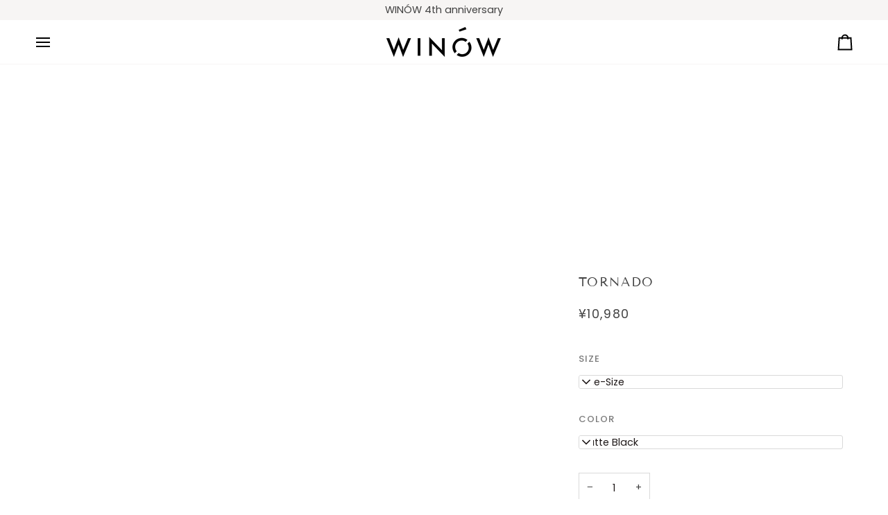

--- FILE ---
content_type: text/html; charset=utf-8
request_url: https://wearewinow.com/products/tornado
body_size: 36208
content:
<!doctype html>




<html class="no-js" lang="ja" ><head>
  <meta charset="utf-8">
  <meta http-equiv="X-UA-Compatible" content="IE=edge,chrome=1">
  <meta name="viewport" content="width=device-width,initial-scale=1,viewport-fit=cover">
  <meta name="theme-color" content="#748cab"><link rel="canonical" href="https://wearewinow.com/products/tornado"><!-- ======================= Pipeline Theme V8.0.0 ========================= -->

  <!-- Preloading ================================================================== -->

  <link rel="preconnect" href="https://fonts.shopify.com" crossorigin><link rel="preload" href="//wearewinow.com/cdn/fonts/poppins/poppins_n4.0ba78fa5af9b0e1a374041b3ceaadf0a43b41362.woff2" as="font" type="font/woff2" crossorigin><link rel="preload" href="//wearewinow.com/cdn/fonts/tenor_sans/tenorsans_n4.966071a72c28462a9256039d3e3dc5b0cf314f65.woff2" as="font" type="font/woff2" crossorigin><link rel="preload" href="//wearewinow.com/cdn/fonts/poppins/poppins_n4.0ba78fa5af9b0e1a374041b3ceaadf0a43b41362.woff2" as="font" type="font/woff2" crossorigin><!-- Title and description ================================================ --><link rel="shortcut icon" href="data:;base64,iVBORw0KGgo=">
  <title>
    

    TORNADO│Le Specs (ルスペックス) レディース サングラス：WINOW公式
&ndash; WINÓW

  </title><meta name="description" content="Le Specs (ルスペックス) のTORNADOは正規取扱店のWINOW公式で！オーストラリア発・世界中から愛されるアイウェアブランドLe Specs(レスペック)。 普段のスタイルをアップデートするサマーアイテムに欠かせないサングラスとして、個性的なシルエットでありながら日常使いとして楽しめる価格が魅力です。">
  <!-- /snippets/social-meta-tags.liquid --><meta property="og:site_name" content="WINÓW">
<meta property="og:url" content="https://wearewinow.com/products/tornado">
<meta property="og:title" content="TORNADO">
<meta property="og:type" content="product">
<meta property="og:description" content="Le Specs (ルスペックス) のTORNADOは正規取扱店のWINOW公式で！オーストラリア発・世界中から愛されるアイウェアブランドLe Specs(レスペック)。 普段のスタイルをアップデートするサマーアイテムに欠かせないサングラスとして、個性的なシルエットでありながら日常使いとして楽しめる価格が魅力です。"><meta property="og:price:amount" content="10,980">
  <meta property="og:price:currency" content="JPY">
      <meta property="og:image" content="http://wearewinow.com/cdn/shop/products/LSP2002299_2.jpg?v=1627284644">
      <meta property="og:image:secure_url" content="https://wearewinow.com/cdn/shop/products/LSP2002299_2.jpg?v=1627284644">
      <meta property="og:image:height" content="3750">
      <meta property="og:image:width" content="2500">
      <meta property="og:image" content="http://wearewinow.com/cdn/shop/products/LSP2002299_1.jpg?v=1627284644">
      <meta property="og:image:secure_url" content="https://wearewinow.com/cdn/shop/products/LSP2002299_1.jpg?v=1627284644">
      <meta property="og:image:height" content="3750">
      <meta property="og:image:width" content="2500">
      <meta property="og:image" content="http://wearewinow.com/cdn/shop/products/TORNADO1.jpg?v=1627284644">
      <meta property="og:image:secure_url" content="https://wearewinow.com/cdn/shop/products/TORNADO1.jpg?v=1627284644">
      <meta property="og:image:height" content="2253">
      <meta property="og:image:width" content="1502">
<!-- CSS ================================================================== -->

  <link href="//wearewinow.com/cdn/shop/t/9/assets/font-settings.css?v=97773702800906330671759333131" rel="stylesheet" type="text/css" media="all" />

  <!-- /snippets/css-variables.liquid -->


<style data-shopify>

:root {
/* ================ Layout Variables ================ */






--LAYOUT-WIDTH: 1250px;
--LAYOUT-GUTTER: 24px;
--LAYOUT-GUTTER-OFFSET: -24px;
--NAV-GUTTER: 15px;
--LAYOUT-OUTER: 50px;

/* ================ Product video ================ */

--COLOR-VIDEO-BG: #f2f2f2;


/* ================ Color Variables ================ */

/* === Backgrounds ===*/
--COLOR-BG: #ffffff;
--COLOR-BG-ACCENT: #f7f5f4;

/* === Text colors ===*/
--COLOR-TEXT-DARK: #1f1919;
--COLOR-TEXT: #424242;
--COLOR-TEXT-LIGHT: #7b7b7b;

/* === Bright color ===*/
--COLOR-PRIMARY: #d2815f;
--COLOR-PRIMARY-HOVER: #c35121;
--COLOR-PRIMARY-FADE: rgba(210, 129, 95, 0.05);
--COLOR-PRIMARY-FADE-HOVER: rgba(210, 129, 95, 0.1);--COLOR-PRIMARY-OPPOSITE: #ffffff;

/* === Secondary/link Color ===*/
--COLOR-SECONDARY: #748cab;
--COLOR-SECONDARY-HOVER: #3f6493;
--COLOR-SECONDARY-FADE: rgba(116, 140, 171, 0.05);
--COLOR-SECONDARY-FADE-HOVER: rgba(116, 140, 171, 0.1);--COLOR-SECONDARY-OPPOSITE: #ffffff;

/* === Shades of grey ===*/
--COLOR-A5:  rgba(66, 66, 66, 0.05);
--COLOR-A10: rgba(66, 66, 66, 0.1);
--COLOR-A20: rgba(66, 66, 66, 0.2);
--COLOR-A35: rgba(66, 66, 66, 0.35);
--COLOR-A50: rgba(66, 66, 66, 0.5);
--COLOR-A80: rgba(66, 66, 66, 0.8);
--COLOR-A90: rgba(66, 66, 66, 0.9);
--COLOR-A95: rgba(66, 66, 66, 0.95);


/* ================ Inverted Color Variables ================ */

--INVERSE-BG: #424242;
--INVERSE-BG-ACCENT: #1d1d1d;

/* === Text colors ===*/
--INVERSE-TEXT-DARK: #ffffff;
--INVERSE-TEXT: #ffffff;
--INVERSE-TEXT-LIGHT: #c6c6c6;

/* === Bright color ===*/
--INVERSE-PRIMARY: #d2815f;
--INVERSE-PRIMARY-HOVER: #c35121;
--INVERSE-PRIMARY-FADE: rgba(210, 129, 95, 0.05);
--INVERSE-PRIMARY-FADE-HOVER: rgba(210, 129, 95, 0.1);--INVERSE-PRIMARY-OPPOSITE: #000000;


/* === Second Color ===*/
--INVERSE-SECONDARY: #748cab;
--INVERSE-SECONDARY-HOVER: #3f6493;
--INVERSE-SECONDARY-FADE: rgba(116, 140, 171, 0.05);
--INVERSE-SECONDARY-FADE-HOVER: rgba(116, 140, 171, 0.1);--INVERSE-SECONDARY-OPPOSITE: #ffffff;


/* === Shades of grey ===*/
--INVERSE-A5:  rgba(255, 255, 255, 0.05);
--INVERSE-A10: rgba(255, 255, 255, 0.1);
--INVERSE-A20: rgba(255, 255, 255, 0.2);
--INVERSE-A35: rgba(255, 255, 255, 0.3);
--INVERSE-A80: rgba(255, 255, 255, 0.8);
--INVERSE-A90: rgba(255, 255, 255, 0.9);
--INVERSE-A95: rgba(255, 255, 255, 0.95);


/* ================ Bright Color Variables ================ */

--BRIGHT-BG: #d2815f;
--BRIGHT-BG-ACCENT: #94553a;

/* === Text colors ===*/
--BRIGHT-TEXT-DARK: #ffffff;
--BRIGHT-TEXT: #ffffff;
--BRIGHT-TEXT-LIGHT: #f2d9cf;

/* === Bright color ===*/
--BRIGHT-PRIMARY: #ff763d;
--BRIGHT-PRIMARY-HOVER: #f04600;
--BRIGHT-PRIMARY-FADE: rgba(255, 118, 61, 0.05);
--BRIGHT-PRIMARY-FADE-HOVER: rgba(255, 118, 61, 0.1);--BRIGHT-PRIMARY-OPPOSITE: #000000;


/* === Second Color ===*/
--BRIGHT-SECONDARY: #3d5aff;
--BRIGHT-SECONDARY-HOVER: #0024f0;
--BRIGHT-SECONDARY-FADE: rgba(61, 90, 255, 0.05);
--BRIGHT-SECONDARY-FADE-HOVER: rgba(61, 90, 255, 0.1);--BRIGHT-SECONDARY-OPPOSITE: #ffffff;


/* === Shades of grey ===*/
--BRIGHT-A5:  rgba(255, 255, 255, 0.05);
--BRIGHT-A10: rgba(255, 255, 255, 0.1);
--BRIGHT-A20: rgba(255, 255, 255, 0.2);
--BRIGHT-A35: rgba(255, 255, 255, 0.3);
--BRIGHT-A80: rgba(255, 255, 255, 0.8);
--BRIGHT-A90: rgba(255, 255, 255, 0.9);
--BRIGHT-A95: rgba(255, 255, 255, 0.95);


/* === Account Bar ===*/
--COLOR-ANNOUNCEMENT-BG: #f7f5f4;
--COLOR-ANNOUNCEMENT-TEXT: #424242;

/* === Nav and dropdown link background ===*/
--COLOR-NAV: #ffffff;
--COLOR-NAV-TEXT: #000000;
--COLOR-NAV-TEXT-DARK: #000000;
--COLOR-NAV-TEXT-LIGHT: #4d4d4d;
--COLOR-NAV-BORDER: #f7f5f4;
--COLOR-NAV-A10: rgba(0, 0, 0, 0.1);
--COLOR-NAV-A50: rgba(0, 0, 0, 0.5);
--COLOR-HIGHLIGHT-LINK: #d2815f;

/* === Site Footer ===*/
--COLOR-FOOTER-BG: #424242;
--COLOR-FOOTER-TEXT: #ffffff;
--COLOR-FOOTER-A5: rgba(255, 255, 255, 0.05);
--COLOR-FOOTER-A15: rgba(255, 255, 255, 0.15);
--COLOR-FOOTER-A90: rgba(255, 255, 255, 0.9);

/* === Sub-Footer ===*/
--COLOR-SUB-FOOTER-BG: #1d1d1d;
--COLOR-SUB-FOOTER-TEXT: #dfdfdf;
--COLOR-SUB-FOOTER-A5: rgba(223, 223, 223, 0.05);
--COLOR-SUB-FOOTER-A15: rgba(223, 223, 223, 0.15);
--COLOR-SUB-FOOTER-A90: rgba(223, 223, 223, 0.9);

/* === Products ===*/
--PRODUCT-GRID-ASPECT-RATIO: 80.0%;

/* === Product badges ===*/
--COLOR-BADGE: #ffffff;
--COLOR-BADGE-TEXT: #424242;
--COLOR-BADGE-TEXT-DARK: #1f1919;
--COLOR-BADGE-TEXT-HOVER: #686868;
--COLOR-BADGE-HAIRLINE: #f6f6f6;

/* === Product item slider ===*/--COLOR-PRODUCT-SLIDER: #ffffff;--COLOR-PRODUCT-SLIDER-OPPOSITE: rgba(13, 13, 13, 0.06);/* === disabled form colors ===*/
--COLOR-DISABLED-BG: #ececec;
--COLOR-DISABLED-TEXT: #bdbdbd;

--INVERSE-DISABLED-BG: #555555;
--INVERSE-DISABLED-TEXT: #848484;


/* === Tailwind RGBA Palette ===*/
--RGB-CANVAS: 255 255 255;
--RGB-CONTENT: 66 66 66;
--RGB-PRIMARY: 210 129 95;
--RGB-SECONDARY: 116 140 171;

--RGB-DARK-CANVAS: 66 66 66;
--RGB-DARK-CONTENT: 255 255 255;
--RGB-DARK-PRIMARY: 210 129 95;
--RGB-DARK-SECONDARY: 116 140 171;

--RGB-BRIGHT-CANVAS: 210 129 95;
--RGB-BRIGHT-CONTENT: 255 255 255;
--RGB-BRIGHT-PRIMARY: 255 118 61;
--RGB-BRIGHT-SECONDARY: 61 90 255;

--RGB-PRIMARY-CONTRAST: 255 255 255;
--RGB-SECONDARY-CONTRAST: 255 255 255;

--RGB-DARK-PRIMARY-CONTRAST: 0 0 0;
--RGB-DARK-SECONDARY-CONTRAST: 255 255 255;

--RGB-BRIGHT-PRIMARY-CONTRAST: 0 0 0;
--RGB-BRIGHT-SECONDARY-CONTRAST: 255 255 255;


/* === Button Radius === */
--BUTTON-RADIUS: 2px;


/* === Icon Stroke Width === */
--ICON-STROKE-WIDTH: 2px;


/* ================ Typography ================ */

--FONT-STACK-BODY: Poppins, sans-serif;
--FONT-STYLE-BODY: normal;
--FONT-WEIGHT-BODY: 400;
--FONT-WEIGHT-BODY-BOLD: 500;
--FONT-ADJUST-BODY: 1.0;

  --FONT-BODY-TRANSFORM: none;
  --FONT-BODY-LETTER-SPACING: normal;


--FONT-STACK-HEADING: "Tenor Sans", sans-serif;
--FONT-STYLE-HEADING: normal;
--FONT-WEIGHT-HEADING: 400;
--FONT-WEIGHT-HEADING-BOLD: 700;
--FONT-ADJUST-HEADING: 1.0;

  --FONT-HEADING-TRANSFORM: uppercase;
  --FONT-HEADING-LETTER-SPACING: 0.09em;

--FONT-STACK-ACCENT: Poppins, sans-serif;
--FONT-STYLE-ACCENT: normal;
--FONT-WEIGHT-ACCENT: 400;
--FONT-WEIGHT-ACCENT-BOLD: 500;
--FONT-ADJUST-ACCENT: 1.0;

  --FONT-ACCENT-TRANSFORM: uppercase;
  --FONT-ACCENT-LETTER-SPACING: 0.09em;

--TYPE-STACK-NAV: Poppins, sans-serif;
--TYPE-STYLE-NAV: normal;
--TYPE-ADJUST-NAV: 1.0;
--TYPE-WEIGHT-NAV: 400;

  --FONT-NAV-TRANSFORM: uppercase;
  --FONT-NAV-LETTER-SPACING: 0.09em;

--TYPE-STACK-BUTTON: Poppins, sans-serif;
--TYPE-STYLE-BUTTON: normal;
--TYPE-ADJUST-BUTTON: 1.0;
--TYPE-WEIGHT-BUTTON: 500;

  --FONT-BUTTON-TRANSFORM: uppercase;
  --FONT-BUTTON-LETTER-SPACING: 0.09em;

--TYPE-STACK-KICKER: Poppins, sans-serif;
--TYPE-STYLE-KICKER: normal;
--TYPE-ADJUST-KICKER: 1.0;
--TYPE-WEIGHT-KICKER: 500;

  --FONT-KICKER-TRANSFORM: uppercase;
  --FONT-KICKER-LETTER-SPACING: 0.09em;



--ICO-SELECT: url('//wearewinow.com/cdn/shop/t/9/assets/ico-select.svg?v=30263340977227285681752729817');


/* ================ Photo correction ================ */
--PHOTO-CORRECTION: 100%;



}


/* ================ Typography ================ */
/* ================ type-scale.com ============ */

/* 1.16 base 13 */
:root {
 --font-1: 10px;
 --font-2: 11.3px;
 --font-3: 12px;
 --font-4: 13px;
 --font-5: 15.5px;
 --font-6: 17px;
 --font-7: 20px;
 --font-8: 23.5px;
 --font-9: 27px;
 --font-10:32px;
 --font-11:37px;
 --font-12:43px;
 --font-13:49px;
 --font-14:57px;
 --font-15:67px;
}

/* 1.175 base 13.5 */
@media only screen and (min-width: 480px) and (max-width: 1099px) {
  :root {
    --font-1: 10px;
    --font-2: 11.5px;
    --font-3: 12.5px;
    --font-4: 13.5px;
    --font-5: 16px;
    --font-6: 18px;
    --font-7: 21px;
    --font-8: 25px;
    --font-9: 29px;
    --font-10:34px;
    --font-11:40px;
    --font-12:47px;
    --font-13:56px;
    --font-14:65px;
   --font-15:77px;
  }
}
/* 1.22 base 14.5 */
@media only screen and (min-width: 1100px) {
  :root {
    --font-1: 10px;
    --font-2: 11.5px;
    --font-3: 13px;
    --font-4: 14.5px;
    --font-5: 17.5px;
    --font-6: 22px;
    --font-7: 26px;
    --font-8: 32px;
    --font-9: 39px;
    --font-10:48px;
    --font-11:58px;
    --font-12:71px;
    --font-13:87px;
    --font-14:106px;
    --font-15:129px;
 }
}


</style>


  <link href="//wearewinow.com/cdn/shop/t/9/assets/theme.css?v=43311470387833452871752729780" rel="stylesheet" type="text/css" media="all" />

  <script>
    document.documentElement.className = document.documentElement.className.replace('no-js', 'js');

    
      document.documentElement.classList.add('aos-initialized');let root = '/';
    if (root[root.length - 1] !== '/') {
      root = `${root}/`;
    }
    var theme = {
      routes: {
        root_url: root,
        cart: '/cart',
        cart_add_url: '/cart/add',
        product_recommendations_url: '/recommendations/products',
        account_addresses_url: '/account/addresses',
        predictive_search_url: '/search/suggest'
      },
      state: {
        cartOpen: null,
      },
      sizes: {
        small: 480,
        medium: 768,
        large: 1100,
        widescreen: 1400
      },
      assets: {
        photoswipe: '//wearewinow.com/cdn/shop/t/9/assets/photoswipe.js?v=169308975333299535361752729780',
        smoothscroll: '//wearewinow.com/cdn/shop/t/9/assets/smoothscroll.js?v=37906625415260927261752729780',
        swatches: '//wearewinow.com/cdn/shop/t/9/assets/swatches.json?v=17256643191622149961752729780',
        noImage: '//wearewinow.com/cdn/shopifycloud/storefront/assets/no-image-2048-a2addb12.gif',
        
        
        base: '//wearewinow.com/cdn/shop/t/9/assets/'
        
      },
      strings: {
        swatchesKey: "",
        addToCart: "カートに入れる",
        estimateShipping: "配送料",
        noShippingAvailable: "",
        free: "送料無料",
        from: "から",
        preOrder: "",
        soldOut: "在庫切れ",
        sale: "",
        subscription: "",
        unavailable: "",
        unitPrice: "",
        unitPriceSeparator: "",
        stockout: "数量は上限に達しました",
        products: "商品",
        pages: "",
        collections: "",
        resultsFor: "",
        noResultsFor: "",
        articles: "",
        successMessage: "",
      },
      settings: {
        badge_sale_type: "dollar",
        animate_hover: true,
        animate_scroll: true,
        show_locale_desktop: null,
        show_locale_mobile: null,
        show_currency_desktop: null,
        show_currency_mobile: null,
        currency_select_type: "country",
        currency_code_enable: false,
        cycle_images_hover_delay: 1.5
      },
      info: {
        name: 'pipeline'
      },
      version: '8.0.0',
      moneyFormat: "¥{{amount_no_decimals}}",
      shopCurrency: "JPY",
      currencyCode: "JPY"
    }
    let windowInnerHeight = window.innerHeight;
    document.documentElement.style.setProperty('--full-screen', `${windowInnerHeight}px`);
    document.documentElement.style.setProperty('--three-quarters', `${windowInnerHeight * 0.75}px`);
    document.documentElement.style.setProperty('--two-thirds', `${windowInnerHeight * 0.66}px`);
    document.documentElement.style.setProperty('--one-half', `${windowInnerHeight * 0.5}px`);
    document.documentElement.style.setProperty('--one-third', `${windowInnerHeight * 0.33}px`);
    document.documentElement.style.setProperty('--one-fifth', `${windowInnerHeight * 0.2}px`);

    window.isRTL = document.documentElement.getAttribute('dir') === 'rtl';
  </script><!-- Theme Javascript ============================================================== -->
  <script src="//wearewinow.com/cdn/shop/t/9/assets/vendor.js?v=69555399850987115801752729780" defer="defer"></script>
  <script src="//wearewinow.com/cdn/shop/t/9/assets/theme.js?v=19015507345588874981752729780" defer="defer"></script>

  <script>
    (function () {
      function onPageShowEvents() {
        if ('requestIdleCallback' in window) {
          requestIdleCallback(initCartEvent, { timeout: 500 })
        } else {
          initCartEvent()
        }
        function initCartEvent(){
          window.fetch(window.theme.routes.cart + '.js')
          .then((response) => {
            if(!response.ok){
              throw {status: response.statusText};
            }
            return response.json();
          })
          .then((response) => {
            document.dispatchEvent(new CustomEvent('theme:cart:change', {
              detail: {
                cart: response,
              },
              bubbles: true,
            }));
            return response;
          })
          .catch((e) => {
            console.error(e);
          });
        }
      };
      window.onpageshow = onPageShowEvents;
    })();
  </script>

  <script type="text/javascript">
    if (window.MSInputMethodContext && document.documentMode) {
      var scripts = document.getElementsByTagName('script')[0];
      var polyfill = document.createElement("script");
      polyfill.defer = true;
      polyfill.src = "//wearewinow.com/cdn/shop/t/9/assets/ie11.js?v=144489047535103983231752729780";

      scripts.parentNode.insertBefore(polyfill, scripts);
    }
  </script>

  <!-- Shopify app scripts =========================================================== -->
  <script>window.performance && window.performance.mark && window.performance.mark('shopify.content_for_header.start');</script><meta name="google-site-verification" content="3ETo_-gPWZWs4Lo5xRk74SxBCAl09ecyuZQTPZPrpDw">
<meta id="shopify-digital-wallet" name="shopify-digital-wallet" content="/55535108302/digital_wallets/dialog">
<meta name="shopify-checkout-api-token" content="ee492fe531cac27f627440781d252541">
<meta id="in-context-paypal-metadata" data-shop-id="55535108302" data-venmo-supported="false" data-environment="production" data-locale="ja_JP" data-paypal-v4="true" data-currency="JPY">
<link rel="alternate" type="application/json+oembed" href="https://wearewinow.com/products/tornado.oembed">
<script async="async" src="/checkouts/internal/preloads.js?locale=ja-JP"></script>
<script id="apple-pay-shop-capabilities" type="application/json">{"shopId":55535108302,"countryCode":"JP","currencyCode":"JPY","merchantCapabilities":["supports3DS"],"merchantId":"gid:\/\/shopify\/Shop\/55535108302","merchantName":"WINÓW","requiredBillingContactFields":["postalAddress","email","phone"],"requiredShippingContactFields":["postalAddress","email","phone"],"shippingType":"shipping","supportedNetworks":["visa","masterCard","amex","jcb","discover"],"total":{"type":"pending","label":"WINÓW","amount":"1.00"},"shopifyPaymentsEnabled":true,"supportsSubscriptions":true}</script>
<script id="shopify-features" type="application/json">{"accessToken":"ee492fe531cac27f627440781d252541","betas":["rich-media-storefront-analytics"],"domain":"wearewinow.com","predictiveSearch":false,"shopId":55535108302,"locale":"ja"}</script>
<script>var Shopify = Shopify || {};
Shopify.shop = "winow-official.myshopify.com";
Shopify.locale = "ja";
Shopify.currency = {"active":"JPY","rate":"1.0"};
Shopify.country = "JP";
Shopify.theme = {"name":"Pipelineの更新されたコピー","id":135480180942,"schema_name":"Pipeline","schema_version":"8.0.0","theme_store_id":739,"role":"main"};
Shopify.theme.handle = "null";
Shopify.theme.style = {"id":null,"handle":null};
Shopify.cdnHost = "wearewinow.com/cdn";
Shopify.routes = Shopify.routes || {};
Shopify.routes.root = "/";</script>
<script type="module">!function(o){(o.Shopify=o.Shopify||{}).modules=!0}(window);</script>
<script>!function(o){function n(){var o=[];function n(){o.push(Array.prototype.slice.apply(arguments))}return n.q=o,n}var t=o.Shopify=o.Shopify||{};t.loadFeatures=n(),t.autoloadFeatures=n()}(window);</script>
<script id="shop-js-analytics" type="application/json">{"pageType":"product"}</script>
<script defer="defer" async type="module" src="//wearewinow.com/cdn/shopifycloud/shop-js/modules/v2/client.init-shop-cart-sync_0MstufBG.ja.esm.js"></script>
<script defer="defer" async type="module" src="//wearewinow.com/cdn/shopifycloud/shop-js/modules/v2/chunk.common_jll-23Z1.esm.js"></script>
<script defer="defer" async type="module" src="//wearewinow.com/cdn/shopifycloud/shop-js/modules/v2/chunk.modal_HXih6-AF.esm.js"></script>
<script type="module">
  await import("//wearewinow.com/cdn/shopifycloud/shop-js/modules/v2/client.init-shop-cart-sync_0MstufBG.ja.esm.js");
await import("//wearewinow.com/cdn/shopifycloud/shop-js/modules/v2/chunk.common_jll-23Z1.esm.js");
await import("//wearewinow.com/cdn/shopifycloud/shop-js/modules/v2/chunk.modal_HXih6-AF.esm.js");

  window.Shopify.SignInWithShop?.initShopCartSync?.({"fedCMEnabled":true,"windoidEnabled":true});

</script>
<script>(function() {
  var isLoaded = false;
  function asyncLoad() {
    if (isLoaded) return;
    isLoaded = true;
    var urls = ["https:\/\/static.klaviyo.com\/onsite\/js\/klaviyo.js?company_id=UpKM3F\u0026shop=winow-official.myshopify.com","https:\/\/static.klaviyo.com\/onsite\/js\/klaviyo.js?company_id=UpKM3F\u0026shop=winow-official.myshopify.com","https:\/\/cdn.nfcube.com\/instafeed-1020203d8fe0702493877694cb811450.js?shop=winow-official.myshopify.com","https:\/\/cax.channel.io\/shopify\/plugins\/70a9b7c1-4b1e-4f86-87e6-170945e49cfc.js?shop=winow-official.myshopify.com"];
    for (var i = 0; i < urls.length; i++) {
      var s = document.createElement('script');
      s.type = 'text/javascript';
      s.async = true;
      s.src = urls[i];
      var x = document.getElementsByTagName('script')[0];
      x.parentNode.insertBefore(s, x);
    }
  };
  if(window.attachEvent) {
    window.attachEvent('onload', asyncLoad);
  } else {
    window.addEventListener('load', asyncLoad, false);
  }
})();</script>
<script id="__st">var __st={"a":55535108302,"offset":32400,"reqid":"6ca2f30f-5eb0-4ecf-97b9-110bd7e46aee-1769315144","pageurl":"wearewinow.com\/products\/tornado","u":"5325c1acc787","p":"product","rtyp":"product","rid":6626410856654};</script>
<script>window.ShopifyPaypalV4VisibilityTracking = true;</script>
<script id="captcha-bootstrap">!function(){'use strict';const t='contact',e='account',n='new_comment',o=[[t,t],['blogs',n],['comments',n],[t,'customer']],c=[[e,'customer_login'],[e,'guest_login'],[e,'recover_customer_password'],[e,'create_customer']],r=t=>t.map((([t,e])=>`form[action*='/${t}']:not([data-nocaptcha='true']) input[name='form_type'][value='${e}']`)).join(','),a=t=>()=>t?[...document.querySelectorAll(t)].map((t=>t.form)):[];function s(){const t=[...o],e=r(t);return a(e)}const i='password',u='form_key',d=['recaptcha-v3-token','g-recaptcha-response','h-captcha-response',i],f=()=>{try{return window.sessionStorage}catch{return}},m='__shopify_v',_=t=>t.elements[u];function p(t,e,n=!1){try{const o=window.sessionStorage,c=JSON.parse(o.getItem(e)),{data:r}=function(t){const{data:e,action:n}=t;return t[m]||n?{data:e,action:n}:{data:t,action:n}}(c);for(const[e,n]of Object.entries(r))t.elements[e]&&(t.elements[e].value=n);n&&o.removeItem(e)}catch(o){console.error('form repopulation failed',{error:o})}}const l='form_type',E='cptcha';function T(t){t.dataset[E]=!0}const w=window,h=w.document,L='Shopify',v='ce_forms',y='captcha';let A=!1;((t,e)=>{const n=(g='f06e6c50-85a8-45c8-87d0-21a2b65856fe',I='https://cdn.shopify.com/shopifycloud/storefront-forms-hcaptcha/ce_storefront_forms_captcha_hcaptcha.v1.5.2.iife.js',D={infoText:'hCaptchaによる保護',privacyText:'プライバシー',termsText:'利用規約'},(t,e,n)=>{const o=w[L][v],c=o.bindForm;if(c)return c(t,g,e,D).then(n);var r;o.q.push([[t,g,e,D],n]),r=I,A||(h.body.append(Object.assign(h.createElement('script'),{id:'captcha-provider',async:!0,src:r})),A=!0)});var g,I,D;w[L]=w[L]||{},w[L][v]=w[L][v]||{},w[L][v].q=[],w[L][y]=w[L][y]||{},w[L][y].protect=function(t,e){n(t,void 0,e),T(t)},Object.freeze(w[L][y]),function(t,e,n,w,h,L){const[v,y,A,g]=function(t,e,n){const i=e?o:[],u=t?c:[],d=[...i,...u],f=r(d),m=r(i),_=r(d.filter((([t,e])=>n.includes(e))));return[a(f),a(m),a(_),s()]}(w,h,L),I=t=>{const e=t.target;return e instanceof HTMLFormElement?e:e&&e.form},D=t=>v().includes(t);t.addEventListener('submit',(t=>{const e=I(t);if(!e)return;const n=D(e)&&!e.dataset.hcaptchaBound&&!e.dataset.recaptchaBound,o=_(e),c=g().includes(e)&&(!o||!o.value);(n||c)&&t.preventDefault(),c&&!n&&(function(t){try{if(!f())return;!function(t){const e=f();if(!e)return;const n=_(t);if(!n)return;const o=n.value;o&&e.removeItem(o)}(t);const e=Array.from(Array(32),(()=>Math.random().toString(36)[2])).join('');!function(t,e){_(t)||t.append(Object.assign(document.createElement('input'),{type:'hidden',name:u})),t.elements[u].value=e}(t,e),function(t,e){const n=f();if(!n)return;const o=[...t.querySelectorAll(`input[type='${i}']`)].map((({name:t})=>t)),c=[...d,...o],r={};for(const[a,s]of new FormData(t).entries())c.includes(a)||(r[a]=s);n.setItem(e,JSON.stringify({[m]:1,action:t.action,data:r}))}(t,e)}catch(e){console.error('failed to persist form',e)}}(e),e.submit())}));const S=(t,e)=>{t&&!t.dataset[E]&&(n(t,e.some((e=>e===t))),T(t))};for(const o of['focusin','change'])t.addEventListener(o,(t=>{const e=I(t);D(e)&&S(e,y())}));const B=e.get('form_key'),M=e.get(l),P=B&&M;t.addEventListener('DOMContentLoaded',(()=>{const t=y();if(P)for(const e of t)e.elements[l].value===M&&p(e,B);[...new Set([...A(),...v().filter((t=>'true'===t.dataset.shopifyCaptcha))])].forEach((e=>S(e,t)))}))}(h,new URLSearchParams(w.location.search),n,t,e,['guest_login'])})(!1,!0)}();</script>
<script integrity="sha256-4kQ18oKyAcykRKYeNunJcIwy7WH5gtpwJnB7kiuLZ1E=" data-source-attribution="shopify.loadfeatures" defer="defer" src="//wearewinow.com/cdn/shopifycloud/storefront/assets/storefront/load_feature-a0a9edcb.js" crossorigin="anonymous"></script>
<script data-source-attribution="shopify.dynamic_checkout.dynamic.init">var Shopify=Shopify||{};Shopify.PaymentButton=Shopify.PaymentButton||{isStorefrontPortableWallets:!0,init:function(){window.Shopify.PaymentButton.init=function(){};var t=document.createElement("script");t.src="https://wearewinow.com/cdn/shopifycloud/portable-wallets/latest/portable-wallets.ja.js",t.type="module",document.head.appendChild(t)}};
</script>
<script data-source-attribution="shopify.dynamic_checkout.buyer_consent">
  function portableWalletsHideBuyerConsent(e){var t=document.getElementById("shopify-buyer-consent"),n=document.getElementById("shopify-subscription-policy-button");t&&n&&(t.classList.add("hidden"),t.setAttribute("aria-hidden","true"),n.removeEventListener("click",e))}function portableWalletsShowBuyerConsent(e){var t=document.getElementById("shopify-buyer-consent"),n=document.getElementById("shopify-subscription-policy-button");t&&n&&(t.classList.remove("hidden"),t.removeAttribute("aria-hidden"),n.addEventListener("click",e))}window.Shopify?.PaymentButton&&(window.Shopify.PaymentButton.hideBuyerConsent=portableWalletsHideBuyerConsent,window.Shopify.PaymentButton.showBuyerConsent=portableWalletsShowBuyerConsent);
</script>
<script>
  function portableWalletsCleanup(e){e&&e.src&&console.error("Failed to load portable wallets script "+e.src);var t=document.querySelectorAll("shopify-accelerated-checkout .shopify-payment-button__skeleton, shopify-accelerated-checkout-cart .wallet-cart-button__skeleton"),e=document.getElementById("shopify-buyer-consent");for(let e=0;e<t.length;e++)t[e].remove();e&&e.remove()}function portableWalletsNotLoadedAsModule(e){e instanceof ErrorEvent&&"string"==typeof e.message&&e.message.includes("import.meta")&&"string"==typeof e.filename&&e.filename.includes("portable-wallets")&&(window.removeEventListener("error",portableWalletsNotLoadedAsModule),window.Shopify.PaymentButton.failedToLoad=e,"loading"===document.readyState?document.addEventListener("DOMContentLoaded",window.Shopify.PaymentButton.init):window.Shopify.PaymentButton.init())}window.addEventListener("error",portableWalletsNotLoadedAsModule);
</script>

<script type="module" src="https://wearewinow.com/cdn/shopifycloud/portable-wallets/latest/portable-wallets.ja.js" onError="portableWalletsCleanup(this)" crossorigin="anonymous"></script>
<script nomodule>
  document.addEventListener("DOMContentLoaded", portableWalletsCleanup);
</script>

<link id="shopify-accelerated-checkout-styles" rel="stylesheet" media="screen" href="https://wearewinow.com/cdn/shopifycloud/portable-wallets/latest/accelerated-checkout-backwards-compat.css" crossorigin="anonymous">
<style id="shopify-accelerated-checkout-cart">
        #shopify-buyer-consent {
  margin-top: 1em;
  display: inline-block;
  width: 100%;
}

#shopify-buyer-consent.hidden {
  display: none;
}

#shopify-subscription-policy-button {
  background: none;
  border: none;
  padding: 0;
  text-decoration: underline;
  font-size: inherit;
  cursor: pointer;
}

#shopify-subscription-policy-button::before {
  box-shadow: none;
}

      </style>

<script>window.performance && window.performance.mark && window.performance.mark('shopify.content_for_header.end');</script>


<!-- BEGIN app block: shopify://apps/pagefly-page-builder/blocks/app-embed/83e179f7-59a0-4589-8c66-c0dddf959200 -->

<!-- BEGIN app snippet: pagefly-cro-ab-testing-main -->







<script>
  ;(function () {
    const url = new URL(window.location)
    const viewParam = url.searchParams.get('view')
    if (viewParam && viewParam.includes('variant-pf-')) {
      url.searchParams.set('pf_v', viewParam)
      url.searchParams.delete('view')
      window.history.replaceState({}, '', url)
    }
  })()
</script>



<script type='module'>
  
  window.PAGEFLY_CRO = window.PAGEFLY_CRO || {}

  window.PAGEFLY_CRO['data_debug'] = {
    original_template_suffix: "all_products",
    allow_ab_test: false,
    ab_test_start_time: 0,
    ab_test_end_time: 0,
    today_date_time: 1769315144000,
  }
  window.PAGEFLY_CRO['GA4'] = { enabled: false}
</script>

<!-- END app snippet -->








  <script src='https://cdn.shopify.com/extensions/019bb4f9-aed6-78a3-be91-e9d44663e6bf/pagefly-page-builder-215/assets/pagefly-helper.js' defer='defer'></script>

  <script src='https://cdn.shopify.com/extensions/019bb4f9-aed6-78a3-be91-e9d44663e6bf/pagefly-page-builder-215/assets/pagefly-general-helper.js' defer='defer'></script>

  <script src='https://cdn.shopify.com/extensions/019bb4f9-aed6-78a3-be91-e9d44663e6bf/pagefly-page-builder-215/assets/pagefly-snap-slider.js' defer='defer'></script>

  <script src='https://cdn.shopify.com/extensions/019bb4f9-aed6-78a3-be91-e9d44663e6bf/pagefly-page-builder-215/assets/pagefly-slideshow-v3.js' defer='defer'></script>

  <script src='https://cdn.shopify.com/extensions/019bb4f9-aed6-78a3-be91-e9d44663e6bf/pagefly-page-builder-215/assets/pagefly-slideshow-v4.js' defer='defer'></script>

  <script src='https://cdn.shopify.com/extensions/019bb4f9-aed6-78a3-be91-e9d44663e6bf/pagefly-page-builder-215/assets/pagefly-glider.js' defer='defer'></script>

  <script src='https://cdn.shopify.com/extensions/019bb4f9-aed6-78a3-be91-e9d44663e6bf/pagefly-page-builder-215/assets/pagefly-slideshow-v1-v2.js' defer='defer'></script>

  <script src='https://cdn.shopify.com/extensions/019bb4f9-aed6-78a3-be91-e9d44663e6bf/pagefly-page-builder-215/assets/pagefly-product-media.js' defer='defer'></script>

  <script src='https://cdn.shopify.com/extensions/019bb4f9-aed6-78a3-be91-e9d44663e6bf/pagefly-page-builder-215/assets/pagefly-product.js' defer='defer'></script>


<script id='pagefly-helper-data' type='application/json'>
  {
    "page_optimization": {
      "assets_prefetching": false
    },
    "elements_asset_mapper": {
      "Accordion": "https://cdn.shopify.com/extensions/019bb4f9-aed6-78a3-be91-e9d44663e6bf/pagefly-page-builder-215/assets/pagefly-accordion.js",
      "Accordion3": "https://cdn.shopify.com/extensions/019bb4f9-aed6-78a3-be91-e9d44663e6bf/pagefly-page-builder-215/assets/pagefly-accordion3.js",
      "CountDown": "https://cdn.shopify.com/extensions/019bb4f9-aed6-78a3-be91-e9d44663e6bf/pagefly-page-builder-215/assets/pagefly-countdown.js",
      "GMap1": "https://cdn.shopify.com/extensions/019bb4f9-aed6-78a3-be91-e9d44663e6bf/pagefly-page-builder-215/assets/pagefly-gmap.js",
      "GMap2": "https://cdn.shopify.com/extensions/019bb4f9-aed6-78a3-be91-e9d44663e6bf/pagefly-page-builder-215/assets/pagefly-gmap.js",
      "GMapBasicV2": "https://cdn.shopify.com/extensions/019bb4f9-aed6-78a3-be91-e9d44663e6bf/pagefly-page-builder-215/assets/pagefly-gmap.js",
      "GMapAdvancedV2": "https://cdn.shopify.com/extensions/019bb4f9-aed6-78a3-be91-e9d44663e6bf/pagefly-page-builder-215/assets/pagefly-gmap.js",
      "HTML.Video": "https://cdn.shopify.com/extensions/019bb4f9-aed6-78a3-be91-e9d44663e6bf/pagefly-page-builder-215/assets/pagefly-htmlvideo.js",
      "HTML.Video2": "https://cdn.shopify.com/extensions/019bb4f9-aed6-78a3-be91-e9d44663e6bf/pagefly-page-builder-215/assets/pagefly-htmlvideo2.js",
      "HTML.Video3": "https://cdn.shopify.com/extensions/019bb4f9-aed6-78a3-be91-e9d44663e6bf/pagefly-page-builder-215/assets/pagefly-htmlvideo2.js",
      "BackgroundVideo": "https://cdn.shopify.com/extensions/019bb4f9-aed6-78a3-be91-e9d44663e6bf/pagefly-page-builder-215/assets/pagefly-htmlvideo2.js",
      "Instagram": "https://cdn.shopify.com/extensions/019bb4f9-aed6-78a3-be91-e9d44663e6bf/pagefly-page-builder-215/assets/pagefly-instagram.js",
      "Instagram2": "https://cdn.shopify.com/extensions/019bb4f9-aed6-78a3-be91-e9d44663e6bf/pagefly-page-builder-215/assets/pagefly-instagram.js",
      "Insta3": "https://cdn.shopify.com/extensions/019bb4f9-aed6-78a3-be91-e9d44663e6bf/pagefly-page-builder-215/assets/pagefly-instagram3.js",
      "Tabs": "https://cdn.shopify.com/extensions/019bb4f9-aed6-78a3-be91-e9d44663e6bf/pagefly-page-builder-215/assets/pagefly-tab.js",
      "Tabs3": "https://cdn.shopify.com/extensions/019bb4f9-aed6-78a3-be91-e9d44663e6bf/pagefly-page-builder-215/assets/pagefly-tab3.js",
      "ProductBox": "https://cdn.shopify.com/extensions/019bb4f9-aed6-78a3-be91-e9d44663e6bf/pagefly-page-builder-215/assets/pagefly-cart.js",
      "FBPageBox2": "https://cdn.shopify.com/extensions/019bb4f9-aed6-78a3-be91-e9d44663e6bf/pagefly-page-builder-215/assets/pagefly-facebook.js",
      "FBLikeButton2": "https://cdn.shopify.com/extensions/019bb4f9-aed6-78a3-be91-e9d44663e6bf/pagefly-page-builder-215/assets/pagefly-facebook.js",
      "TwitterFeed2": "https://cdn.shopify.com/extensions/019bb4f9-aed6-78a3-be91-e9d44663e6bf/pagefly-page-builder-215/assets/pagefly-twitter.js",
      "Paragraph4": "https://cdn.shopify.com/extensions/019bb4f9-aed6-78a3-be91-e9d44663e6bf/pagefly-page-builder-215/assets/pagefly-paragraph4.js",

      "AliReviews": "https://cdn.shopify.com/extensions/019bb4f9-aed6-78a3-be91-e9d44663e6bf/pagefly-page-builder-215/assets/pagefly-3rd-elements.js",
      "BackInStock": "https://cdn.shopify.com/extensions/019bb4f9-aed6-78a3-be91-e9d44663e6bf/pagefly-page-builder-215/assets/pagefly-3rd-elements.js",
      "GloboBackInStock": "https://cdn.shopify.com/extensions/019bb4f9-aed6-78a3-be91-e9d44663e6bf/pagefly-page-builder-215/assets/pagefly-3rd-elements.js",
      "GrowaveWishlist": "https://cdn.shopify.com/extensions/019bb4f9-aed6-78a3-be91-e9d44663e6bf/pagefly-page-builder-215/assets/pagefly-3rd-elements.js",
      "InfiniteOptionsShopPad": "https://cdn.shopify.com/extensions/019bb4f9-aed6-78a3-be91-e9d44663e6bf/pagefly-page-builder-215/assets/pagefly-3rd-elements.js",
      "InkybayProductPersonalizer": "https://cdn.shopify.com/extensions/019bb4f9-aed6-78a3-be91-e9d44663e6bf/pagefly-page-builder-215/assets/pagefly-3rd-elements.js",
      "LimeSpot": "https://cdn.shopify.com/extensions/019bb4f9-aed6-78a3-be91-e9d44663e6bf/pagefly-page-builder-215/assets/pagefly-3rd-elements.js",
      "Loox": "https://cdn.shopify.com/extensions/019bb4f9-aed6-78a3-be91-e9d44663e6bf/pagefly-page-builder-215/assets/pagefly-3rd-elements.js",
      "Opinew": "https://cdn.shopify.com/extensions/019bb4f9-aed6-78a3-be91-e9d44663e6bf/pagefly-page-builder-215/assets/pagefly-3rd-elements.js",
      "Powr": "https://cdn.shopify.com/extensions/019bb4f9-aed6-78a3-be91-e9d44663e6bf/pagefly-page-builder-215/assets/pagefly-3rd-elements.js",
      "ProductReviews": "https://cdn.shopify.com/extensions/019bb4f9-aed6-78a3-be91-e9d44663e6bf/pagefly-page-builder-215/assets/pagefly-3rd-elements.js",
      "PushOwl": "https://cdn.shopify.com/extensions/019bb4f9-aed6-78a3-be91-e9d44663e6bf/pagefly-page-builder-215/assets/pagefly-3rd-elements.js",
      "ReCharge": "https://cdn.shopify.com/extensions/019bb4f9-aed6-78a3-be91-e9d44663e6bf/pagefly-page-builder-215/assets/pagefly-3rd-elements.js",
      "Rivyo": "https://cdn.shopify.com/extensions/019bb4f9-aed6-78a3-be91-e9d44663e6bf/pagefly-page-builder-215/assets/pagefly-3rd-elements.js",
      "TrackingMore": "https://cdn.shopify.com/extensions/019bb4f9-aed6-78a3-be91-e9d44663e6bf/pagefly-page-builder-215/assets/pagefly-3rd-elements.js",
      "Vitals": "https://cdn.shopify.com/extensions/019bb4f9-aed6-78a3-be91-e9d44663e6bf/pagefly-page-builder-215/assets/pagefly-3rd-elements.js",
      "Wiser": "https://cdn.shopify.com/extensions/019bb4f9-aed6-78a3-be91-e9d44663e6bf/pagefly-page-builder-215/assets/pagefly-3rd-elements.js"
    },
    "custom_elements_mapper": {
      "pf-click-action-element": "https://cdn.shopify.com/extensions/019bb4f9-aed6-78a3-be91-e9d44663e6bf/pagefly-page-builder-215/assets/pagefly-click-action-element.js",
      "pf-dialog-element": "https://cdn.shopify.com/extensions/019bb4f9-aed6-78a3-be91-e9d44663e6bf/pagefly-page-builder-215/assets/pagefly-dialog-element.js"
    }
  }
</script>


<!-- END app block --><link href="https://monorail-edge.shopifysvc.com" rel="dns-prefetch">
<script>(function(){if ("sendBeacon" in navigator && "performance" in window) {try {var session_token_from_headers = performance.getEntriesByType('navigation')[0].serverTiming.find(x => x.name == '_s').description;} catch {var session_token_from_headers = undefined;}var session_cookie_matches = document.cookie.match(/_shopify_s=([^;]*)/);var session_token_from_cookie = session_cookie_matches && session_cookie_matches.length === 2 ? session_cookie_matches[1] : "";var session_token = session_token_from_headers || session_token_from_cookie || "";function handle_abandonment_event(e) {var entries = performance.getEntries().filter(function(entry) {return /monorail-edge.shopifysvc.com/.test(entry.name);});if (!window.abandonment_tracked && entries.length === 0) {window.abandonment_tracked = true;var currentMs = Date.now();var navigation_start = performance.timing.navigationStart;var payload = {shop_id: 55535108302,url: window.location.href,navigation_start,duration: currentMs - navigation_start,session_token,page_type: "product"};window.navigator.sendBeacon("https://monorail-edge.shopifysvc.com/v1/produce", JSON.stringify({schema_id: "online_store_buyer_site_abandonment/1.1",payload: payload,metadata: {event_created_at_ms: currentMs,event_sent_at_ms: currentMs}}));}}window.addEventListener('pagehide', handle_abandonment_event);}}());</script>
<script id="web-pixels-manager-setup">(function e(e,d,r,n,o){if(void 0===o&&(o={}),!Boolean(null===(a=null===(i=window.Shopify)||void 0===i?void 0:i.analytics)||void 0===a?void 0:a.replayQueue)){var i,a;window.Shopify=window.Shopify||{};var t=window.Shopify;t.analytics=t.analytics||{};var s=t.analytics;s.replayQueue=[],s.publish=function(e,d,r){return s.replayQueue.push([e,d,r]),!0};try{self.performance.mark("wpm:start")}catch(e){}var l=function(){var e={modern:/Edge?\/(1{2}[4-9]|1[2-9]\d|[2-9]\d{2}|\d{4,})\.\d+(\.\d+|)|Firefox\/(1{2}[4-9]|1[2-9]\d|[2-9]\d{2}|\d{4,})\.\d+(\.\d+|)|Chrom(ium|e)\/(9{2}|\d{3,})\.\d+(\.\d+|)|(Maci|X1{2}).+ Version\/(15\.\d+|(1[6-9]|[2-9]\d|\d{3,})\.\d+)([,.]\d+|)( \(\w+\)|)( Mobile\/\w+|) Safari\/|Chrome.+OPR\/(9{2}|\d{3,})\.\d+\.\d+|(CPU[ +]OS|iPhone[ +]OS|CPU[ +]iPhone|CPU IPhone OS|CPU iPad OS)[ +]+(15[._]\d+|(1[6-9]|[2-9]\d|\d{3,})[._]\d+)([._]\d+|)|Android:?[ /-](13[3-9]|1[4-9]\d|[2-9]\d{2}|\d{4,})(\.\d+|)(\.\d+|)|Android.+Firefox\/(13[5-9]|1[4-9]\d|[2-9]\d{2}|\d{4,})\.\d+(\.\d+|)|Android.+Chrom(ium|e)\/(13[3-9]|1[4-9]\d|[2-9]\d{2}|\d{4,})\.\d+(\.\d+|)|SamsungBrowser\/([2-9]\d|\d{3,})\.\d+/,legacy:/Edge?\/(1[6-9]|[2-9]\d|\d{3,})\.\d+(\.\d+|)|Firefox\/(5[4-9]|[6-9]\d|\d{3,})\.\d+(\.\d+|)|Chrom(ium|e)\/(5[1-9]|[6-9]\d|\d{3,})\.\d+(\.\d+|)([\d.]+$|.*Safari\/(?![\d.]+ Edge\/[\d.]+$))|(Maci|X1{2}).+ Version\/(10\.\d+|(1[1-9]|[2-9]\d|\d{3,})\.\d+)([,.]\d+|)( \(\w+\)|)( Mobile\/\w+|) Safari\/|Chrome.+OPR\/(3[89]|[4-9]\d|\d{3,})\.\d+\.\d+|(CPU[ +]OS|iPhone[ +]OS|CPU[ +]iPhone|CPU IPhone OS|CPU iPad OS)[ +]+(10[._]\d+|(1[1-9]|[2-9]\d|\d{3,})[._]\d+)([._]\d+|)|Android:?[ /-](13[3-9]|1[4-9]\d|[2-9]\d{2}|\d{4,})(\.\d+|)(\.\d+|)|Mobile Safari.+OPR\/([89]\d|\d{3,})\.\d+\.\d+|Android.+Firefox\/(13[5-9]|1[4-9]\d|[2-9]\d{2}|\d{4,})\.\d+(\.\d+|)|Android.+Chrom(ium|e)\/(13[3-9]|1[4-9]\d|[2-9]\d{2}|\d{4,})\.\d+(\.\d+|)|Android.+(UC? ?Browser|UCWEB|U3)[ /]?(15\.([5-9]|\d{2,})|(1[6-9]|[2-9]\d|\d{3,})\.\d+)\.\d+|SamsungBrowser\/(5\.\d+|([6-9]|\d{2,})\.\d+)|Android.+MQ{2}Browser\/(14(\.(9|\d{2,})|)|(1[5-9]|[2-9]\d|\d{3,})(\.\d+|))(\.\d+|)|K[Aa][Ii]OS\/(3\.\d+|([4-9]|\d{2,})\.\d+)(\.\d+|)/},d=e.modern,r=e.legacy,n=navigator.userAgent;return n.match(d)?"modern":n.match(r)?"legacy":"unknown"}(),u="modern"===l?"modern":"legacy",c=(null!=n?n:{modern:"",legacy:""})[u],f=function(e){return[e.baseUrl,"/wpm","/b",e.hashVersion,"modern"===e.buildTarget?"m":"l",".js"].join("")}({baseUrl:d,hashVersion:r,buildTarget:u}),m=function(e){var d=e.version,r=e.bundleTarget,n=e.surface,o=e.pageUrl,i=e.monorailEndpoint;return{emit:function(e){var a=e.status,t=e.errorMsg,s=(new Date).getTime(),l=JSON.stringify({metadata:{event_sent_at_ms:s},events:[{schema_id:"web_pixels_manager_load/3.1",payload:{version:d,bundle_target:r,page_url:o,status:a,surface:n,error_msg:t},metadata:{event_created_at_ms:s}}]});if(!i)return console&&console.warn&&console.warn("[Web Pixels Manager] No Monorail endpoint provided, skipping logging."),!1;try{return self.navigator.sendBeacon.bind(self.navigator)(i,l)}catch(e){}var u=new XMLHttpRequest;try{return u.open("POST",i,!0),u.setRequestHeader("Content-Type","text/plain"),u.send(l),!0}catch(e){return console&&console.warn&&console.warn("[Web Pixels Manager] Got an unhandled error while logging to Monorail."),!1}}}}({version:r,bundleTarget:l,surface:e.surface,pageUrl:self.location.href,monorailEndpoint:e.monorailEndpoint});try{o.browserTarget=l,function(e){var d=e.src,r=e.async,n=void 0===r||r,o=e.onload,i=e.onerror,a=e.sri,t=e.scriptDataAttributes,s=void 0===t?{}:t,l=document.createElement("script"),u=document.querySelector("head"),c=document.querySelector("body");if(l.async=n,l.src=d,a&&(l.integrity=a,l.crossOrigin="anonymous"),s)for(var f in s)if(Object.prototype.hasOwnProperty.call(s,f))try{l.dataset[f]=s[f]}catch(e){}if(o&&l.addEventListener("load",o),i&&l.addEventListener("error",i),u)u.appendChild(l);else{if(!c)throw new Error("Did not find a head or body element to append the script");c.appendChild(l)}}({src:f,async:!0,onload:function(){if(!function(){var e,d;return Boolean(null===(d=null===(e=window.Shopify)||void 0===e?void 0:e.analytics)||void 0===d?void 0:d.initialized)}()){var d=window.webPixelsManager.init(e)||void 0;if(d){var r=window.Shopify.analytics;r.replayQueue.forEach((function(e){var r=e[0],n=e[1],o=e[2];d.publishCustomEvent(r,n,o)})),r.replayQueue=[],r.publish=d.publishCustomEvent,r.visitor=d.visitor,r.initialized=!0}}},onerror:function(){return m.emit({status:"failed",errorMsg:"".concat(f," has failed to load")})},sri:function(e){var d=/^sha384-[A-Za-z0-9+/=]+$/;return"string"==typeof e&&d.test(e)}(c)?c:"",scriptDataAttributes:o}),m.emit({status:"loading"})}catch(e){m.emit({status:"failed",errorMsg:(null==e?void 0:e.message)||"Unknown error"})}}})({shopId: 55535108302,storefrontBaseUrl: "https://wearewinow.com",extensionsBaseUrl: "https://extensions.shopifycdn.com/cdn/shopifycloud/web-pixels-manager",monorailEndpoint: "https://monorail-edge.shopifysvc.com/unstable/produce_batch",surface: "storefront-renderer",enabledBetaFlags: ["2dca8a86"],webPixelsConfigList: [{"id":"239632590","configuration":"{\"config\":\"{\\\"pixel_id\\\":\\\"AW-329536189\\\",\\\"target_country\\\":\\\"JP\\\",\\\"gtag_events\\\":[{\\\"type\\\":\\\"search\\\",\\\"action_label\\\":\\\"AW-329536189\\\/3EHGCJPv29wCEL2lkZ0B\\\"},{\\\"type\\\":\\\"begin_checkout\\\",\\\"action_label\\\":\\\"AW-329536189\\\/QtlgCJDv29wCEL2lkZ0B\\\"},{\\\"type\\\":\\\"view_item\\\",\\\"action_label\\\":[\\\"AW-329536189\\\/uANDCPvu29wCEL2lkZ0B\\\",\\\"MC-ZSMH3VQZXP\\\"]},{\\\"type\\\":\\\"purchase\\\",\\\"action_label\\\":[\\\"AW-329536189\\\/Lhf4CPju29wCEL2lkZ0B\\\",\\\"MC-ZSMH3VQZXP\\\"]},{\\\"type\\\":\\\"page_view\\\",\\\"action_label\\\":[\\\"AW-329536189\\\/iBrZCPXu29wCEL2lkZ0B\\\",\\\"MC-ZSMH3VQZXP\\\"]},{\\\"type\\\":\\\"add_payment_info\\\",\\\"action_label\\\":\\\"AW-329536189\\\/jm8RCJbv29wCEL2lkZ0B\\\"},{\\\"type\\\":\\\"add_to_cart\\\",\\\"action_label\\\":\\\"AW-329536189\\\/GR0PCI3v29wCEL2lkZ0B\\\"}],\\\"enable_monitoring_mode\\\":false}\"}","eventPayloadVersion":"v1","runtimeContext":"OPEN","scriptVersion":"b2a88bafab3e21179ed38636efcd8a93","type":"APP","apiClientId":1780363,"privacyPurposes":[],"dataSharingAdjustments":{"protectedCustomerApprovalScopes":["read_customer_address","read_customer_email","read_customer_name","read_customer_personal_data","read_customer_phone"]}},{"id":"60883150","configuration":"{\"pixel_id\":\"900823490775120\",\"pixel_type\":\"facebook_pixel\",\"metaapp_system_user_token\":\"-\"}","eventPayloadVersion":"v1","runtimeContext":"OPEN","scriptVersion":"ca16bc87fe92b6042fbaa3acc2fbdaa6","type":"APP","apiClientId":2329312,"privacyPurposes":["ANALYTICS","MARKETING","SALE_OF_DATA"],"dataSharingAdjustments":{"protectedCustomerApprovalScopes":["read_customer_address","read_customer_email","read_customer_name","read_customer_personal_data","read_customer_phone"]}},{"id":"shopify-app-pixel","configuration":"{}","eventPayloadVersion":"v1","runtimeContext":"STRICT","scriptVersion":"0450","apiClientId":"shopify-pixel","type":"APP","privacyPurposes":["ANALYTICS","MARKETING"]},{"id":"shopify-custom-pixel","eventPayloadVersion":"v1","runtimeContext":"LAX","scriptVersion":"0450","apiClientId":"shopify-pixel","type":"CUSTOM","privacyPurposes":["ANALYTICS","MARKETING"]}],isMerchantRequest: false,initData: {"shop":{"name":"WINÓW","paymentSettings":{"currencyCode":"JPY"},"myshopifyDomain":"winow-official.myshopify.com","countryCode":"JP","storefrontUrl":"https:\/\/wearewinow.com"},"customer":null,"cart":null,"checkout":null,"productVariants":[{"price":{"amount":10980.0,"currencyCode":"JPY"},"product":{"title":"TORNADO","vendor":"Le Specs","id":"6626410856654","untranslatedTitle":"TORNADO","url":"\/products\/tornado","type":"サングラス"},"id":"39628054298830","image":{"src":"\/\/wearewinow.com\/cdn\/shop\/products\/LSP2002299_2.jpg?v=1627284644"},"sku":"LSP2002299","title":"One-Size \/ Matte Black","untranslatedTitle":"One-Size \/ Matte Black"}],"purchasingCompany":null},},"https://wearewinow.com/cdn","fcfee988w5aeb613cpc8e4bc33m6693e112",{"modern":"","legacy":""},{"shopId":"55535108302","storefrontBaseUrl":"https:\/\/wearewinow.com","extensionBaseUrl":"https:\/\/extensions.shopifycdn.com\/cdn\/shopifycloud\/web-pixels-manager","surface":"storefront-renderer","enabledBetaFlags":"[\"2dca8a86\"]","isMerchantRequest":"false","hashVersion":"fcfee988w5aeb613cpc8e4bc33m6693e112","publish":"custom","events":"[[\"page_viewed\",{}],[\"product_viewed\",{\"productVariant\":{\"price\":{\"amount\":10980.0,\"currencyCode\":\"JPY\"},\"product\":{\"title\":\"TORNADO\",\"vendor\":\"Le Specs\",\"id\":\"6626410856654\",\"untranslatedTitle\":\"TORNADO\",\"url\":\"\/products\/tornado\",\"type\":\"サングラス\"},\"id\":\"39628054298830\",\"image\":{\"src\":\"\/\/wearewinow.com\/cdn\/shop\/products\/LSP2002299_2.jpg?v=1627284644\"},\"sku\":\"LSP2002299\",\"title\":\"One-Size \/ Matte Black\",\"untranslatedTitle\":\"One-Size \/ Matte Black\"}}]]"});</script><script>
  window.ShopifyAnalytics = window.ShopifyAnalytics || {};
  window.ShopifyAnalytics.meta = window.ShopifyAnalytics.meta || {};
  window.ShopifyAnalytics.meta.currency = 'JPY';
  var meta = {"product":{"id":6626410856654,"gid":"gid:\/\/shopify\/Product\/6626410856654","vendor":"Le Specs","type":"サングラス","handle":"tornado","variants":[{"id":39628054298830,"price":1098000,"name":"TORNADO - One-Size \/ Matte Black","public_title":"One-Size \/ Matte Black","sku":"LSP2002299"}],"remote":false},"page":{"pageType":"product","resourceType":"product","resourceId":6626410856654,"requestId":"6ca2f30f-5eb0-4ecf-97b9-110bd7e46aee-1769315144"}};
  for (var attr in meta) {
    window.ShopifyAnalytics.meta[attr] = meta[attr];
  }
</script>
<script class="analytics">
  (function () {
    var customDocumentWrite = function(content) {
      var jquery = null;

      if (window.jQuery) {
        jquery = window.jQuery;
      } else if (window.Checkout && window.Checkout.$) {
        jquery = window.Checkout.$;
      }

      if (jquery) {
        jquery('body').append(content);
      }
    };

    var hasLoggedConversion = function(token) {
      if (token) {
        return document.cookie.indexOf('loggedConversion=' + token) !== -1;
      }
      return false;
    }

    var setCookieIfConversion = function(token) {
      if (token) {
        var twoMonthsFromNow = new Date(Date.now());
        twoMonthsFromNow.setMonth(twoMonthsFromNow.getMonth() + 2);

        document.cookie = 'loggedConversion=' + token + '; expires=' + twoMonthsFromNow;
      }
    }

    var trekkie = window.ShopifyAnalytics.lib = window.trekkie = window.trekkie || [];
    if (trekkie.integrations) {
      return;
    }
    trekkie.methods = [
      'identify',
      'page',
      'ready',
      'track',
      'trackForm',
      'trackLink'
    ];
    trekkie.factory = function(method) {
      return function() {
        var args = Array.prototype.slice.call(arguments);
        args.unshift(method);
        trekkie.push(args);
        return trekkie;
      };
    };
    for (var i = 0; i < trekkie.methods.length; i++) {
      var key = trekkie.methods[i];
      trekkie[key] = trekkie.factory(key);
    }
    trekkie.load = function(config) {
      trekkie.config = config || {};
      trekkie.config.initialDocumentCookie = document.cookie;
      var first = document.getElementsByTagName('script')[0];
      var script = document.createElement('script');
      script.type = 'text/javascript';
      script.onerror = function(e) {
        var scriptFallback = document.createElement('script');
        scriptFallback.type = 'text/javascript';
        scriptFallback.onerror = function(error) {
                var Monorail = {
      produce: function produce(monorailDomain, schemaId, payload) {
        var currentMs = new Date().getTime();
        var event = {
          schema_id: schemaId,
          payload: payload,
          metadata: {
            event_created_at_ms: currentMs,
            event_sent_at_ms: currentMs
          }
        };
        return Monorail.sendRequest("https://" + monorailDomain + "/v1/produce", JSON.stringify(event));
      },
      sendRequest: function sendRequest(endpointUrl, payload) {
        // Try the sendBeacon API
        if (window && window.navigator && typeof window.navigator.sendBeacon === 'function' && typeof window.Blob === 'function' && !Monorail.isIos12()) {
          var blobData = new window.Blob([payload], {
            type: 'text/plain'
          });

          if (window.navigator.sendBeacon(endpointUrl, blobData)) {
            return true;
          } // sendBeacon was not successful

        } // XHR beacon

        var xhr = new XMLHttpRequest();

        try {
          xhr.open('POST', endpointUrl);
          xhr.setRequestHeader('Content-Type', 'text/plain');
          xhr.send(payload);
        } catch (e) {
          console.log(e);
        }

        return false;
      },
      isIos12: function isIos12() {
        return window.navigator.userAgent.lastIndexOf('iPhone; CPU iPhone OS 12_') !== -1 || window.navigator.userAgent.lastIndexOf('iPad; CPU OS 12_') !== -1;
      }
    };
    Monorail.produce('monorail-edge.shopifysvc.com',
      'trekkie_storefront_load_errors/1.1',
      {shop_id: 55535108302,
      theme_id: 135480180942,
      app_name: "storefront",
      context_url: window.location.href,
      source_url: "//wearewinow.com/cdn/s/trekkie.storefront.8d95595f799fbf7e1d32231b9a28fd43b70c67d3.min.js"});

        };
        scriptFallback.async = true;
        scriptFallback.src = '//wearewinow.com/cdn/s/trekkie.storefront.8d95595f799fbf7e1d32231b9a28fd43b70c67d3.min.js';
        first.parentNode.insertBefore(scriptFallback, first);
      };
      script.async = true;
      script.src = '//wearewinow.com/cdn/s/trekkie.storefront.8d95595f799fbf7e1d32231b9a28fd43b70c67d3.min.js';
      first.parentNode.insertBefore(script, first);
    };
    trekkie.load(
      {"Trekkie":{"appName":"storefront","development":false,"defaultAttributes":{"shopId":55535108302,"isMerchantRequest":null,"themeId":135480180942,"themeCityHash":"15381558689582473574","contentLanguage":"ja","currency":"JPY","eventMetadataId":"3098e43b-694b-4318-a543-cb6ede0ef10f"},"isServerSideCookieWritingEnabled":true,"monorailRegion":"shop_domain","enabledBetaFlags":["65f19447"]},"Session Attribution":{},"S2S":{"facebookCapiEnabled":true,"source":"trekkie-storefront-renderer","apiClientId":580111}}
    );

    var loaded = false;
    trekkie.ready(function() {
      if (loaded) return;
      loaded = true;

      window.ShopifyAnalytics.lib = window.trekkie;

      var originalDocumentWrite = document.write;
      document.write = customDocumentWrite;
      try { window.ShopifyAnalytics.merchantGoogleAnalytics.call(this); } catch(error) {};
      document.write = originalDocumentWrite;

      window.ShopifyAnalytics.lib.page(null,{"pageType":"product","resourceType":"product","resourceId":6626410856654,"requestId":"6ca2f30f-5eb0-4ecf-97b9-110bd7e46aee-1769315144","shopifyEmitted":true});

      var match = window.location.pathname.match(/checkouts\/(.+)\/(thank_you|post_purchase)/)
      var token = match? match[1]: undefined;
      if (!hasLoggedConversion(token)) {
        setCookieIfConversion(token);
        window.ShopifyAnalytics.lib.track("Viewed Product",{"currency":"JPY","variantId":39628054298830,"productId":6626410856654,"productGid":"gid:\/\/shopify\/Product\/6626410856654","name":"TORNADO - One-Size \/ Matte Black","price":"10980","sku":"LSP2002299","brand":"Le Specs","variant":"One-Size \/ Matte Black","category":"サングラス","nonInteraction":true,"remote":false},undefined,undefined,{"shopifyEmitted":true});
      window.ShopifyAnalytics.lib.track("monorail:\/\/trekkie_storefront_viewed_product\/1.1",{"currency":"JPY","variantId":39628054298830,"productId":6626410856654,"productGid":"gid:\/\/shopify\/Product\/6626410856654","name":"TORNADO - One-Size \/ Matte Black","price":"10980","sku":"LSP2002299","brand":"Le Specs","variant":"One-Size \/ Matte Black","category":"サングラス","nonInteraction":true,"remote":false,"referer":"https:\/\/wearewinow.com\/products\/tornado"});
      }
    });


        var eventsListenerScript = document.createElement('script');
        eventsListenerScript.async = true;
        eventsListenerScript.src = "//wearewinow.com/cdn/shopifycloud/storefront/assets/shop_events_listener-3da45d37.js";
        document.getElementsByTagName('head')[0].appendChild(eventsListenerScript);

})();</script>
<script
  defer
  src="https://wearewinow.com/cdn/shopifycloud/perf-kit/shopify-perf-kit-3.0.4.min.js"
  data-application="storefront-renderer"
  data-shop-id="55535108302"
  data-render-region="gcp-us-east1"
  data-page-type="product"
  data-theme-instance-id="135480180942"
  data-theme-name="Pipeline"
  data-theme-version="8.0.0"
  data-monorail-region="shop_domain"
  data-resource-timing-sampling-rate="10"
  data-shs="true"
  data-shs-beacon="true"
  data-shs-export-with-fetch="true"
  data-shs-logs-sample-rate="1"
  data-shs-beacon-endpoint="https://wearewinow.com/api/collect"
></script>
</head>


<body id="tornado-le-specs-ルスペックス-レディース-サングラス-winow公式" class="template-product ">

  <a class="in-page-link visually-hidden skip-link" href="#MainContent"></a>

  <!-- BEGIN sections: group-header -->
<div id="shopify-section-sections--16662747414734__announcement" class="shopify-section shopify-section-group-group-header"><!-- /sections/announcement.liquid -->
</div><div id="shopify-section-sections--16662747414734__header" class="shopify-section shopify-section-group-group-header"><!-- /sections/header.liquid --><style data-shopify>
  :root {
    --COLOR-NAV-TEXT-TRANSPARENT: #ffffff;
    --COLOR-HEADER-TRANSPARENT-GRADIENT: rgba(0, 0, 0, 0.2);
    --LOGO-PADDING: 10px;
    --menu-backfill-height: auto;
  }
</style>



















<div class="header__wrapper"
  data-header-wrapper
  style="--bar-opacity: 0; --bar-width: 0; --bar-left: 0;"
  data-header-transparent="false"
  data-underline-current="false"
  data-header-sticky="static"
  data-header-style="logo_center"
  data-section-id="sections--16662747414734__header"
  data-section-type="header">
  <header class="theme__header" data-header-height>
    
      <div class="header__inner header__inner--bar">
        <div class="wrapper--full" data-toolbar-height>
          
  <div class="theme__header__toolbar header__desktop" data-takes-space-wrapper >
    
      
        <div class="theme__header__toolbar__text" data-ticker-frame>
          <div data-ticker-scale class="toolbar__scale ticker--unloaded">
            <div data-ticker-text class="toolbar__text">
              <p>WINÓW 4th anniversary</p>
            </div>
          </div>
        </div>
      

      
        <div class="toolbar__links" data-child-takes-space>
          

          
            <div class="toolbar__elements" data-child-takes-space><form method="post" action="/localization" id="localization-form-drawer" accept-charset="UTF-8" class="toolbar__localization" enctype="multipart/form-data"><input type="hidden" name="form_type" value="localization" /><input type="hidden" name="utf8" value="✓" /><input type="hidden" name="_method" value="put" /><input type="hidden" name="return_to" value="/products/tornado" />
                  <div class="toolbar__currency toolbar__wrap"><!-- /snippets/select-currency.liquid --><div class="popout--toolbar js">
  <h2 class="visually-hidden" id="currency-heading-localization-form-toolbar">
    
  </h2>

  <popout-select>
    <div class="popout" data-popout>
      
        <button type="button" class="popout__toggle" aria-expanded="false" aria-controls="currency-list-localization-form-toolbar" aria-describedby="currency-heading-localization-form-toolbar" data-popout-toggle>
          日本 (JP ¥)<svg xmlns="http://www.w3.org/2000/svg" stroke-linecap="square" stroke-linejoin="arcs" aria-hidden="true" class="icon-theme icon-theme-stroke icon-core-chevron-down" viewBox="0 0 24 24"><path d="m6 9 6 6 6-6"/></svg></button>

        <ul id="currency-list-localization-form-toolbar" class="popout-list" data-popout-list data-scroll-lock-scrollable>
          
            <li class="popout-list__item ">
              <a class="popout-list__option" href="#"  data-value="IS" data-currency="JPY" data-popout-option>
                <span>アイスランド (IS ¥)</span>
              </a>
            </li>
            <li class="popout-list__item ">
              <a class="popout-list__option" href="#"  data-value="IE" data-currency="JPY" data-popout-option>
                <span>アイルランド (IE ¥)</span>
              </a>
            </li>
            <li class="popout-list__item ">
              <a class="popout-list__option" href="#"  data-value="AC" data-currency="JPY" data-popout-option>
                <span>アセンション島 (AC ¥)</span>
              </a>
            </li>
            <li class="popout-list__item ">
              <a class="popout-list__option" href="#"  data-value="AZ" data-currency="JPY" data-popout-option>
                <span>アゼルバイジャン (AZ ¥)</span>
              </a>
            </li>
            <li class="popout-list__item ">
              <a class="popout-list__option" href="#"  data-value="AF" data-currency="JPY" data-popout-option>
                <span>アフガニスタン (AF ¥)</span>
              </a>
            </li>
            <li class="popout-list__item ">
              <a class="popout-list__option" href="#"  data-value="US" data-currency="JPY" data-popout-option>
                <span>アメリカ合衆国 (US ¥)</span>
              </a>
            </li>
            <li class="popout-list__item ">
              <a class="popout-list__option" href="#"  data-value="AE" data-currency="JPY" data-popout-option>
                <span>アラブ首長国連邦 (AE ¥)</span>
              </a>
            </li>
            <li class="popout-list__item ">
              <a class="popout-list__option" href="#"  data-value="DZ" data-currency="JPY" data-popout-option>
                <span>アルジェリア (DZ ¥)</span>
              </a>
            </li>
            <li class="popout-list__item ">
              <a class="popout-list__option" href="#"  data-value="AR" data-currency="JPY" data-popout-option>
                <span>アルゼンチン (AR ¥)</span>
              </a>
            </li>
            <li class="popout-list__item ">
              <a class="popout-list__option" href="#"  data-value="AW" data-currency="JPY" data-popout-option>
                <span>アルバ (AW ¥)</span>
              </a>
            </li>
            <li class="popout-list__item ">
              <a class="popout-list__option" href="#"  data-value="AL" data-currency="JPY" data-popout-option>
                <span>アルバニア (AL ¥)</span>
              </a>
            </li>
            <li class="popout-list__item ">
              <a class="popout-list__option" href="#"  data-value="AM" data-currency="JPY" data-popout-option>
                <span>アルメニア (AM ¥)</span>
              </a>
            </li>
            <li class="popout-list__item ">
              <a class="popout-list__option" href="#"  data-value="AI" data-currency="JPY" data-popout-option>
                <span>アンギラ (AI ¥)</span>
              </a>
            </li>
            <li class="popout-list__item ">
              <a class="popout-list__option" href="#"  data-value="AO" data-currency="JPY" data-popout-option>
                <span>アンゴラ (AO ¥)</span>
              </a>
            </li>
            <li class="popout-list__item ">
              <a class="popout-list__option" href="#"  data-value="AG" data-currency="JPY" data-popout-option>
                <span>アンティグア・バーブーダ (AG ¥)</span>
              </a>
            </li>
            <li class="popout-list__item ">
              <a class="popout-list__option" href="#"  data-value="AD" data-currency="JPY" data-popout-option>
                <span>アンドラ (AD ¥)</span>
              </a>
            </li>
            <li class="popout-list__item ">
              <a class="popout-list__option" href="#"  data-value="YE" data-currency="JPY" data-popout-option>
                <span>イエメン (YE ¥)</span>
              </a>
            </li>
            <li class="popout-list__item ">
              <a class="popout-list__option" href="#"  data-value="GB" data-currency="JPY" data-popout-option>
                <span>イギリス (GB ¥)</span>
              </a>
            </li>
            <li class="popout-list__item ">
              <a class="popout-list__option" href="#"  data-value="IL" data-currency="JPY" data-popout-option>
                <span>イスラエル (IL ¥)</span>
              </a>
            </li>
            <li class="popout-list__item ">
              <a class="popout-list__option" href="#"  data-value="IT" data-currency="JPY" data-popout-option>
                <span>イタリア (IT ¥)</span>
              </a>
            </li>
            <li class="popout-list__item ">
              <a class="popout-list__option" href="#"  data-value="IQ" data-currency="JPY" data-popout-option>
                <span>イラク (IQ ¥)</span>
              </a>
            </li>
            <li class="popout-list__item ">
              <a class="popout-list__option" href="#"  data-value="IN" data-currency="JPY" data-popout-option>
                <span>インド (IN ¥)</span>
              </a>
            </li>
            <li class="popout-list__item ">
              <a class="popout-list__option" href="#"  data-value="ID" data-currency="JPY" data-popout-option>
                <span>インドネシア (ID ¥)</span>
              </a>
            </li>
            <li class="popout-list__item ">
              <a class="popout-list__option" href="#"  data-value="WF" data-currency="JPY" data-popout-option>
                <span>ウォリス・フツナ (WF ¥)</span>
              </a>
            </li>
            <li class="popout-list__item ">
              <a class="popout-list__option" href="#"  data-value="UG" data-currency="JPY" data-popout-option>
                <span>ウガンダ (UG ¥)</span>
              </a>
            </li>
            <li class="popout-list__item ">
              <a class="popout-list__option" href="#"  data-value="UA" data-currency="JPY" data-popout-option>
                <span>ウクライナ (UA ¥)</span>
              </a>
            </li>
            <li class="popout-list__item ">
              <a class="popout-list__option" href="#"  data-value="UZ" data-currency="JPY" data-popout-option>
                <span>ウズベキスタン (UZ ¥)</span>
              </a>
            </li>
            <li class="popout-list__item ">
              <a class="popout-list__option" href="#"  data-value="UY" data-currency="JPY" data-popout-option>
                <span>ウルグアイ (UY ¥)</span>
              </a>
            </li>
            <li class="popout-list__item ">
              <a class="popout-list__option" href="#"  data-value="EC" data-currency="JPY" data-popout-option>
                <span>エクアドル (EC ¥)</span>
              </a>
            </li>
            <li class="popout-list__item ">
              <a class="popout-list__option" href="#"  data-value="EG" data-currency="JPY" data-popout-option>
                <span>エジプト (EG ¥)</span>
              </a>
            </li>
            <li class="popout-list__item ">
              <a class="popout-list__option" href="#"  data-value="EE" data-currency="JPY" data-popout-option>
                <span>エストニア (EE ¥)</span>
              </a>
            </li>
            <li class="popout-list__item ">
              <a class="popout-list__option" href="#"  data-value="SZ" data-currency="JPY" data-popout-option>
                <span>エスワティニ (SZ ¥)</span>
              </a>
            </li>
            <li class="popout-list__item ">
              <a class="popout-list__option" href="#"  data-value="ET" data-currency="JPY" data-popout-option>
                <span>エチオピア (ET ¥)</span>
              </a>
            </li>
            <li class="popout-list__item ">
              <a class="popout-list__option" href="#"  data-value="ER" data-currency="JPY" data-popout-option>
                <span>エリトリア (ER ¥)</span>
              </a>
            </li>
            <li class="popout-list__item ">
              <a class="popout-list__option" href="#"  data-value="SV" data-currency="JPY" data-popout-option>
                <span>エルサルバドル (SV ¥)</span>
              </a>
            </li>
            <li class="popout-list__item ">
              <a class="popout-list__option" href="#"  data-value="OM" data-currency="JPY" data-popout-option>
                <span>オマーン (OM ¥)</span>
              </a>
            </li>
            <li class="popout-list__item ">
              <a class="popout-list__option" href="#"  data-value="NL" data-currency="JPY" data-popout-option>
                <span>オランダ (NL ¥)</span>
              </a>
            </li>
            <li class="popout-list__item ">
              <a class="popout-list__option" href="#"  data-value="BQ" data-currency="JPY" data-popout-option>
                <span>オランダ領カリブ (BQ ¥)</span>
              </a>
            </li>
            <li class="popout-list__item ">
              <a class="popout-list__option" href="#"  data-value="AU" data-currency="JPY" data-popout-option>
                <span>オーストラリア (AU ¥)</span>
              </a>
            </li>
            <li class="popout-list__item ">
              <a class="popout-list__option" href="#"  data-value="AT" data-currency="JPY" data-popout-option>
                <span>オーストリア (AT ¥)</span>
              </a>
            </li>
            <li class="popout-list__item ">
              <a class="popout-list__option" href="#"  data-value="AX" data-currency="JPY" data-popout-option>
                <span>オーランド諸島 (AX ¥)</span>
              </a>
            </li>
            <li class="popout-list__item ">
              <a class="popout-list__option" href="#"  data-value="KZ" data-currency="JPY" data-popout-option>
                <span>カザフスタン (KZ ¥)</span>
              </a>
            </li>
            <li class="popout-list__item ">
              <a class="popout-list__option" href="#"  data-value="QA" data-currency="JPY" data-popout-option>
                <span>カタール (QA ¥)</span>
              </a>
            </li>
            <li class="popout-list__item ">
              <a class="popout-list__option" href="#"  data-value="CA" data-currency="JPY" data-popout-option>
                <span>カナダ (CA ¥)</span>
              </a>
            </li>
            <li class="popout-list__item ">
              <a class="popout-list__option" href="#"  data-value="CM" data-currency="JPY" data-popout-option>
                <span>カメルーン (CM ¥)</span>
              </a>
            </li>
            <li class="popout-list__item ">
              <a class="popout-list__option" href="#"  data-value="KH" data-currency="JPY" data-popout-option>
                <span>カンボジア (KH ¥)</span>
              </a>
            </li>
            <li class="popout-list__item ">
              <a class="popout-list__option" href="#"  data-value="CV" data-currency="JPY" data-popout-option>
                <span>カーボベルデ (CV ¥)</span>
              </a>
            </li>
            <li class="popout-list__item ">
              <a class="popout-list__option" href="#"  data-value="GY" data-currency="JPY" data-popout-option>
                <span>ガイアナ (GY ¥)</span>
              </a>
            </li>
            <li class="popout-list__item ">
              <a class="popout-list__option" href="#"  data-value="GA" data-currency="JPY" data-popout-option>
                <span>ガボン (GA ¥)</span>
              </a>
            </li>
            <li class="popout-list__item ">
              <a class="popout-list__option" href="#"  data-value="GM" data-currency="JPY" data-popout-option>
                <span>ガンビア (GM ¥)</span>
              </a>
            </li>
            <li class="popout-list__item ">
              <a class="popout-list__option" href="#"  data-value="GH" data-currency="JPY" data-popout-option>
                <span>ガーナ (GH ¥)</span>
              </a>
            </li>
            <li class="popout-list__item ">
              <a class="popout-list__option" href="#"  data-value="GG" data-currency="JPY" data-popout-option>
                <span>ガーンジー (GG ¥)</span>
              </a>
            </li>
            <li class="popout-list__item ">
              <a class="popout-list__option" href="#"  data-value="CY" data-currency="JPY" data-popout-option>
                <span>キプロス (CY ¥)</span>
              </a>
            </li>
            <li class="popout-list__item ">
              <a class="popout-list__option" href="#"  data-value="CW" data-currency="JPY" data-popout-option>
                <span>キュラソー (CW ¥)</span>
              </a>
            </li>
            <li class="popout-list__item ">
              <a class="popout-list__option" href="#"  data-value="KI" data-currency="JPY" data-popout-option>
                <span>キリバス (KI ¥)</span>
              </a>
            </li>
            <li class="popout-list__item ">
              <a class="popout-list__option" href="#"  data-value="KG" data-currency="JPY" data-popout-option>
                <span>キルギス (KG ¥)</span>
              </a>
            </li>
            <li class="popout-list__item ">
              <a class="popout-list__option" href="#"  data-value="GN" data-currency="JPY" data-popout-option>
                <span>ギニア (GN ¥)</span>
              </a>
            </li>
            <li class="popout-list__item ">
              <a class="popout-list__option" href="#"  data-value="GW" data-currency="JPY" data-popout-option>
                <span>ギニアビサウ (GW ¥)</span>
              </a>
            </li>
            <li class="popout-list__item ">
              <a class="popout-list__option" href="#"  data-value="GR" data-currency="JPY" data-popout-option>
                <span>ギリシャ (GR ¥)</span>
              </a>
            </li>
            <li class="popout-list__item ">
              <a class="popout-list__option" href="#"  data-value="KW" data-currency="JPY" data-popout-option>
                <span>クウェート (KW ¥)</span>
              </a>
            </li>
            <li class="popout-list__item ">
              <a class="popout-list__option" href="#"  data-value="CK" data-currency="JPY" data-popout-option>
                <span>クック諸島 (CK ¥)</span>
              </a>
            </li>
            <li class="popout-list__item ">
              <a class="popout-list__option" href="#"  data-value="CX" data-currency="JPY" data-popout-option>
                <span>クリスマス島 (CX ¥)</span>
              </a>
            </li>
            <li class="popout-list__item ">
              <a class="popout-list__option" href="#"  data-value="HR" data-currency="JPY" data-popout-option>
                <span>クロアチア (HR ¥)</span>
              </a>
            </li>
            <li class="popout-list__item ">
              <a class="popout-list__option" href="#"  data-value="GT" data-currency="JPY" data-popout-option>
                <span>グアテマラ (GT ¥)</span>
              </a>
            </li>
            <li class="popout-list__item ">
              <a class="popout-list__option" href="#"  data-value="GP" data-currency="JPY" data-popout-option>
                <span>グアドループ (GP ¥)</span>
              </a>
            </li>
            <li class="popout-list__item ">
              <a class="popout-list__option" href="#"  data-value="GL" data-currency="JPY" data-popout-option>
                <span>グリーンランド (GL ¥)</span>
              </a>
            </li>
            <li class="popout-list__item ">
              <a class="popout-list__option" href="#"  data-value="GD" data-currency="JPY" data-popout-option>
                <span>グレナダ (GD ¥)</span>
              </a>
            </li>
            <li class="popout-list__item ">
              <a class="popout-list__option" href="#"  data-value="KY" data-currency="JPY" data-popout-option>
                <span>ケイマン諸島 (KY ¥)</span>
              </a>
            </li>
            <li class="popout-list__item ">
              <a class="popout-list__option" href="#"  data-value="KE" data-currency="JPY" data-popout-option>
                <span>ケニア (KE ¥)</span>
              </a>
            </li>
            <li class="popout-list__item ">
              <a class="popout-list__option" href="#"  data-value="CC" data-currency="JPY" data-popout-option>
                <span>ココス(キーリング)諸島 (CC ¥)</span>
              </a>
            </li>
            <li class="popout-list__item ">
              <a class="popout-list__option" href="#"  data-value="CR" data-currency="JPY" data-popout-option>
                <span>コスタリカ (CR ¥)</span>
              </a>
            </li>
            <li class="popout-list__item ">
              <a class="popout-list__option" href="#"  data-value="XK" data-currency="JPY" data-popout-option>
                <span>コソボ (XK ¥)</span>
              </a>
            </li>
            <li class="popout-list__item ">
              <a class="popout-list__option" href="#"  data-value="KM" data-currency="JPY" data-popout-option>
                <span>コモロ (KM ¥)</span>
              </a>
            </li>
            <li class="popout-list__item ">
              <a class="popout-list__option" href="#"  data-value="CO" data-currency="JPY" data-popout-option>
                <span>コロンビア (CO ¥)</span>
              </a>
            </li>
            <li class="popout-list__item ">
              <a class="popout-list__option" href="#"  data-value="CG" data-currency="JPY" data-popout-option>
                <span>コンゴ共和国(ブラザビル) (CG ¥)</span>
              </a>
            </li>
            <li class="popout-list__item ">
              <a class="popout-list__option" href="#"  data-value="CD" data-currency="JPY" data-popout-option>
                <span>コンゴ民主共和国(キンシャサ) (CD ¥)</span>
              </a>
            </li>
            <li class="popout-list__item ">
              <a class="popout-list__option" href="#"  data-value="CI" data-currency="JPY" data-popout-option>
                <span>コートジボワール (CI ¥)</span>
              </a>
            </li>
            <li class="popout-list__item ">
              <a class="popout-list__option" href="#"  data-value="SA" data-currency="JPY" data-popout-option>
                <span>サウジアラビア (SA ¥)</span>
              </a>
            </li>
            <li class="popout-list__item ">
              <a class="popout-list__option" href="#"  data-value="GS" data-currency="JPY" data-popout-option>
                <span>サウスジョージア・サウスサンドウィッチ諸島 (GS ¥)</span>
              </a>
            </li>
            <li class="popout-list__item ">
              <a class="popout-list__option" href="#"  data-value="WS" data-currency="JPY" data-popout-option>
                <span>サモア (WS ¥)</span>
              </a>
            </li>
            <li class="popout-list__item ">
              <a class="popout-list__option" href="#"  data-value="ST" data-currency="JPY" data-popout-option>
                <span>サントメ・プリンシペ (ST ¥)</span>
              </a>
            </li>
            <li class="popout-list__item ">
              <a class="popout-list__option" href="#"  data-value="PM" data-currency="JPY" data-popout-option>
                <span>サンピエール島・ミクロン島 (PM ¥)</span>
              </a>
            </li>
            <li class="popout-list__item ">
              <a class="popout-list__option" href="#"  data-value="SM" data-currency="JPY" data-popout-option>
                <span>サンマリノ (SM ¥)</span>
              </a>
            </li>
            <li class="popout-list__item ">
              <a class="popout-list__option" href="#"  data-value="BL" data-currency="JPY" data-popout-option>
                <span>サン・バルテルミー (BL ¥)</span>
              </a>
            </li>
            <li class="popout-list__item ">
              <a class="popout-list__option" href="#"  data-value="MF" data-currency="JPY" data-popout-option>
                <span>サン・マルタン (MF ¥)</span>
              </a>
            </li>
            <li class="popout-list__item ">
              <a class="popout-list__option" href="#"  data-value="ZM" data-currency="JPY" data-popout-option>
                <span>ザンビア (ZM ¥)</span>
              </a>
            </li>
            <li class="popout-list__item ">
              <a class="popout-list__option" href="#"  data-value="SL" data-currency="JPY" data-popout-option>
                <span>シエラレオネ (SL ¥)</span>
              </a>
            </li>
            <li class="popout-list__item ">
              <a class="popout-list__option" href="#"  data-value="SG" data-currency="JPY" data-popout-option>
                <span>シンガポール (SG ¥)</span>
              </a>
            </li>
            <li class="popout-list__item ">
              <a class="popout-list__option" href="#"  data-value="SX" data-currency="JPY" data-popout-option>
                <span>シント・マールテン (SX ¥)</span>
              </a>
            </li>
            <li class="popout-list__item ">
              <a class="popout-list__option" href="#"  data-value="DJ" data-currency="JPY" data-popout-option>
                <span>ジブチ (DJ ¥)</span>
              </a>
            </li>
            <li class="popout-list__item ">
              <a class="popout-list__option" href="#"  data-value="GI" data-currency="JPY" data-popout-option>
                <span>ジブラルタル (GI ¥)</span>
              </a>
            </li>
            <li class="popout-list__item ">
              <a class="popout-list__option" href="#"  data-value="JM" data-currency="JPY" data-popout-option>
                <span>ジャマイカ (JM ¥)</span>
              </a>
            </li>
            <li class="popout-list__item ">
              <a class="popout-list__option" href="#"  data-value="JE" data-currency="JPY" data-popout-option>
                <span>ジャージー (JE ¥)</span>
              </a>
            </li>
            <li class="popout-list__item ">
              <a class="popout-list__option" href="#"  data-value="GE" data-currency="JPY" data-popout-option>
                <span>ジョージア (GE ¥)</span>
              </a>
            </li>
            <li class="popout-list__item ">
              <a class="popout-list__option" href="#"  data-value="ZW" data-currency="JPY" data-popout-option>
                <span>ジンバブエ (ZW ¥)</span>
              </a>
            </li>
            <li class="popout-list__item ">
              <a class="popout-list__option" href="#"  data-value="CH" data-currency="JPY" data-popout-option>
                <span>スイス (CH ¥)</span>
              </a>
            </li>
            <li class="popout-list__item ">
              <a class="popout-list__option" href="#"  data-value="SE" data-currency="JPY" data-popout-option>
                <span>スウェーデン (SE ¥)</span>
              </a>
            </li>
            <li class="popout-list__item ">
              <a class="popout-list__option" href="#"  data-value="SJ" data-currency="JPY" data-popout-option>
                <span>スバールバル諸島・ヤンマイエン島 (SJ ¥)</span>
              </a>
            </li>
            <li class="popout-list__item ">
              <a class="popout-list__option" href="#"  data-value="ES" data-currency="JPY" data-popout-option>
                <span>スペイン (ES ¥)</span>
              </a>
            </li>
            <li class="popout-list__item ">
              <a class="popout-list__option" href="#"  data-value="SR" data-currency="JPY" data-popout-option>
                <span>スリナム (SR ¥)</span>
              </a>
            </li>
            <li class="popout-list__item ">
              <a class="popout-list__option" href="#"  data-value="LK" data-currency="JPY" data-popout-option>
                <span>スリランカ (LK ¥)</span>
              </a>
            </li>
            <li class="popout-list__item ">
              <a class="popout-list__option" href="#"  data-value="SK" data-currency="JPY" data-popout-option>
                <span>スロバキア (SK ¥)</span>
              </a>
            </li>
            <li class="popout-list__item ">
              <a class="popout-list__option" href="#"  data-value="SI" data-currency="JPY" data-popout-option>
                <span>スロベニア (SI ¥)</span>
              </a>
            </li>
            <li class="popout-list__item ">
              <a class="popout-list__option" href="#"  data-value="SD" data-currency="JPY" data-popout-option>
                <span>スーダン (SD ¥)</span>
              </a>
            </li>
            <li class="popout-list__item ">
              <a class="popout-list__option" href="#"  data-value="SN" data-currency="JPY" data-popout-option>
                <span>セネガル (SN ¥)</span>
              </a>
            </li>
            <li class="popout-list__item ">
              <a class="popout-list__option" href="#"  data-value="RS" data-currency="JPY" data-popout-option>
                <span>セルビア (RS ¥)</span>
              </a>
            </li>
            <li class="popout-list__item ">
              <a class="popout-list__option" href="#"  data-value="KN" data-currency="JPY" data-popout-option>
                <span>セントクリストファー・ネーヴィス (KN ¥)</span>
              </a>
            </li>
            <li class="popout-list__item ">
              <a class="popout-list__option" href="#"  data-value="VC" data-currency="JPY" data-popout-option>
                <span>セントビンセント及びグレナディーン諸島 (VC ¥)</span>
              </a>
            </li>
            <li class="popout-list__item ">
              <a class="popout-list__option" href="#"  data-value="SH" data-currency="JPY" data-popout-option>
                <span>セントヘレナ (SH ¥)</span>
              </a>
            </li>
            <li class="popout-list__item ">
              <a class="popout-list__option" href="#"  data-value="LC" data-currency="JPY" data-popout-option>
                <span>セントルシア (LC ¥)</span>
              </a>
            </li>
            <li class="popout-list__item ">
              <a class="popout-list__option" href="#"  data-value="SC" data-currency="JPY" data-popout-option>
                <span>セーシェル (SC ¥)</span>
              </a>
            </li>
            <li class="popout-list__item ">
              <a class="popout-list__option" href="#"  data-value="SO" data-currency="JPY" data-popout-option>
                <span>ソマリア (SO ¥)</span>
              </a>
            </li>
            <li class="popout-list__item ">
              <a class="popout-list__option" href="#"  data-value="SB" data-currency="JPY" data-popout-option>
                <span>ソロモン諸島 (SB ¥)</span>
              </a>
            </li>
            <li class="popout-list__item ">
              <a class="popout-list__option" href="#"  data-value="TH" data-currency="JPY" data-popout-option>
                <span>タイ (TH ¥)</span>
              </a>
            </li>
            <li class="popout-list__item ">
              <a class="popout-list__option" href="#"  data-value="TJ" data-currency="JPY" data-popout-option>
                <span>タジキスタン (TJ ¥)</span>
              </a>
            </li>
            <li class="popout-list__item ">
              <a class="popout-list__option" href="#"  data-value="TZ" data-currency="JPY" data-popout-option>
                <span>タンザニア (TZ ¥)</span>
              </a>
            </li>
            <li class="popout-list__item ">
              <a class="popout-list__option" href="#"  data-value="TC" data-currency="JPY" data-popout-option>
                <span>タークス・カイコス諸島 (TC ¥)</span>
              </a>
            </li>
            <li class="popout-list__item ">
              <a class="popout-list__option" href="#"  data-value="CZ" data-currency="JPY" data-popout-option>
                <span>チェコ (CZ ¥)</span>
              </a>
            </li>
            <li class="popout-list__item ">
              <a class="popout-list__option" href="#"  data-value="TD" data-currency="JPY" data-popout-option>
                <span>チャド (TD ¥)</span>
              </a>
            </li>
            <li class="popout-list__item ">
              <a class="popout-list__option" href="#"  data-value="TN" data-currency="JPY" data-popout-option>
                <span>チュニジア (TN ¥)</span>
              </a>
            </li>
            <li class="popout-list__item ">
              <a class="popout-list__option" href="#"  data-value="CL" data-currency="JPY" data-popout-option>
                <span>チリ (CL ¥)</span>
              </a>
            </li>
            <li class="popout-list__item ">
              <a class="popout-list__option" href="#"  data-value="TV" data-currency="JPY" data-popout-option>
                <span>ツバル (TV ¥)</span>
              </a>
            </li>
            <li class="popout-list__item ">
              <a class="popout-list__option" href="#"  data-value="DK" data-currency="JPY" data-popout-option>
                <span>デンマーク (DK ¥)</span>
              </a>
            </li>
            <li class="popout-list__item ">
              <a class="popout-list__option" href="#"  data-value="TK" data-currency="JPY" data-popout-option>
                <span>トケラウ (TK ¥)</span>
              </a>
            </li>
            <li class="popout-list__item ">
              <a class="popout-list__option" href="#"  data-value="TA" data-currency="JPY" data-popout-option>
                <span>トリスタン・ダ・クーニャ (TA ¥)</span>
              </a>
            </li>
            <li class="popout-list__item ">
              <a class="popout-list__option" href="#"  data-value="TT" data-currency="JPY" data-popout-option>
                <span>トリニダード・トバゴ (TT ¥)</span>
              </a>
            </li>
            <li class="popout-list__item ">
              <a class="popout-list__option" href="#"  data-value="TM" data-currency="JPY" data-popout-option>
                <span>トルクメニスタン (TM ¥)</span>
              </a>
            </li>
            <li class="popout-list__item ">
              <a class="popout-list__option" href="#"  data-value="TR" data-currency="JPY" data-popout-option>
                <span>トルコ (TR ¥)</span>
              </a>
            </li>
            <li class="popout-list__item ">
              <a class="popout-list__option" href="#"  data-value="TO" data-currency="JPY" data-popout-option>
                <span>トンガ (TO ¥)</span>
              </a>
            </li>
            <li class="popout-list__item ">
              <a class="popout-list__option" href="#"  data-value="TG" data-currency="JPY" data-popout-option>
                <span>トーゴ (TG ¥)</span>
              </a>
            </li>
            <li class="popout-list__item ">
              <a class="popout-list__option" href="#"  data-value="DE" data-currency="JPY" data-popout-option>
                <span>ドイツ (DE ¥)</span>
              </a>
            </li>
            <li class="popout-list__item ">
              <a class="popout-list__option" href="#"  data-value="DO" data-currency="JPY" data-popout-option>
                <span>ドミニカ共和国 (DO ¥)</span>
              </a>
            </li>
            <li class="popout-list__item ">
              <a class="popout-list__option" href="#"  data-value="DM" data-currency="JPY" data-popout-option>
                <span>ドミニカ国 (DM ¥)</span>
              </a>
            </li>
            <li class="popout-list__item ">
              <a class="popout-list__option" href="#"  data-value="NG" data-currency="JPY" data-popout-option>
                <span>ナイジェリア (NG ¥)</span>
              </a>
            </li>
            <li class="popout-list__item ">
              <a class="popout-list__option" href="#"  data-value="NR" data-currency="JPY" data-popout-option>
                <span>ナウル (NR ¥)</span>
              </a>
            </li>
            <li class="popout-list__item ">
              <a class="popout-list__option" href="#"  data-value="NA" data-currency="JPY" data-popout-option>
                <span>ナミビア (NA ¥)</span>
              </a>
            </li>
            <li class="popout-list__item ">
              <a class="popout-list__option" href="#"  data-value="NU" data-currency="JPY" data-popout-option>
                <span>ニウエ (NU ¥)</span>
              </a>
            </li>
            <li class="popout-list__item ">
              <a class="popout-list__option" href="#"  data-value="NI" data-currency="JPY" data-popout-option>
                <span>ニカラグア (NI ¥)</span>
              </a>
            </li>
            <li class="popout-list__item ">
              <a class="popout-list__option" href="#"  data-value="NE" data-currency="JPY" data-popout-option>
                <span>ニジェール (NE ¥)</span>
              </a>
            </li>
            <li class="popout-list__item ">
              <a class="popout-list__option" href="#"  data-value="NC" data-currency="JPY" data-popout-option>
                <span>ニューカレドニア (NC ¥)</span>
              </a>
            </li>
            <li class="popout-list__item ">
              <a class="popout-list__option" href="#"  data-value="NZ" data-currency="JPY" data-popout-option>
                <span>ニュージーランド (NZ ¥)</span>
              </a>
            </li>
            <li class="popout-list__item ">
              <a class="popout-list__option" href="#"  data-value="NP" data-currency="JPY" data-popout-option>
                <span>ネパール (NP ¥)</span>
              </a>
            </li>
            <li class="popout-list__item ">
              <a class="popout-list__option" href="#"  data-value="NO" data-currency="JPY" data-popout-option>
                <span>ノルウェー (NO ¥)</span>
              </a>
            </li>
            <li class="popout-list__item ">
              <a class="popout-list__option" href="#"  data-value="NF" data-currency="JPY" data-popout-option>
                <span>ノーフォーク島 (NF ¥)</span>
              </a>
            </li>
            <li class="popout-list__item ">
              <a class="popout-list__option" href="#"  data-value="HT" data-currency="JPY" data-popout-option>
                <span>ハイチ (HT ¥)</span>
              </a>
            </li>
            <li class="popout-list__item ">
              <a class="popout-list__option" href="#"  data-value="HU" data-currency="JPY" data-popout-option>
                <span>ハンガリー (HU ¥)</span>
              </a>
            </li>
            <li class="popout-list__item ">
              <a class="popout-list__option" href="#"  data-value="VA" data-currency="JPY" data-popout-option>
                <span>バチカン市国 (VA ¥)</span>
              </a>
            </li>
            <li class="popout-list__item ">
              <a class="popout-list__option" href="#"  data-value="VU" data-currency="JPY" data-popout-option>
                <span>バヌアツ (VU ¥)</span>
              </a>
            </li>
            <li class="popout-list__item ">
              <a class="popout-list__option" href="#"  data-value="BS" data-currency="JPY" data-popout-option>
                <span>バハマ (BS ¥)</span>
              </a>
            </li>
            <li class="popout-list__item ">
              <a class="popout-list__option" href="#"  data-value="BM" data-currency="JPY" data-popout-option>
                <span>バミューダ (BM ¥)</span>
              </a>
            </li>
            <li class="popout-list__item ">
              <a class="popout-list__option" href="#"  data-value="BB" data-currency="JPY" data-popout-option>
                <span>バルバドス (BB ¥)</span>
              </a>
            </li>
            <li class="popout-list__item ">
              <a class="popout-list__option" href="#"  data-value="BD" data-currency="JPY" data-popout-option>
                <span>バングラデシュ (BD ¥)</span>
              </a>
            </li>
            <li class="popout-list__item ">
              <a class="popout-list__option" href="#"  data-value="BH" data-currency="JPY" data-popout-option>
                <span>バーレーン (BH ¥)</span>
              </a>
            </li>
            <li class="popout-list__item ">
              <a class="popout-list__option" href="#"  data-value="PK" data-currency="JPY" data-popout-option>
                <span>パキスタン (PK ¥)</span>
              </a>
            </li>
            <li class="popout-list__item ">
              <a class="popout-list__option" href="#"  data-value="PA" data-currency="JPY" data-popout-option>
                <span>パナマ (PA ¥)</span>
              </a>
            </li>
            <li class="popout-list__item ">
              <a class="popout-list__option" href="#"  data-value="PG" data-currency="JPY" data-popout-option>
                <span>パプアニューギニア (PG ¥)</span>
              </a>
            </li>
            <li class="popout-list__item ">
              <a class="popout-list__option" href="#"  data-value="PY" data-currency="JPY" data-popout-option>
                <span>パラグアイ (PY ¥)</span>
              </a>
            </li>
            <li class="popout-list__item ">
              <a class="popout-list__option" href="#"  data-value="PS" data-currency="JPY" data-popout-option>
                <span>パレスチナ自治区 (PS ¥)</span>
              </a>
            </li>
            <li class="popout-list__item ">
              <a class="popout-list__option" href="#"  data-value="PN" data-currency="JPY" data-popout-option>
                <span>ピトケアン諸島 (PN ¥)</span>
              </a>
            </li>
            <li class="popout-list__item ">
              <a class="popout-list__option" href="#"  data-value="FJ" data-currency="JPY" data-popout-option>
                <span>フィジー (FJ ¥)</span>
              </a>
            </li>
            <li class="popout-list__item ">
              <a class="popout-list__option" href="#"  data-value="PH" data-currency="JPY" data-popout-option>
                <span>フィリピン (PH ¥)</span>
              </a>
            </li>
            <li class="popout-list__item ">
              <a class="popout-list__option" href="#"  data-value="FI" data-currency="JPY" data-popout-option>
                <span>フィンランド (FI ¥)</span>
              </a>
            </li>
            <li class="popout-list__item ">
              <a class="popout-list__option" href="#"  data-value="FO" data-currency="JPY" data-popout-option>
                <span>フェロー諸島 (FO ¥)</span>
              </a>
            </li>
            <li class="popout-list__item ">
              <a class="popout-list__option" href="#"  data-value="FK" data-currency="JPY" data-popout-option>
                <span>フォークランド諸島 (FK ¥)</span>
              </a>
            </li>
            <li class="popout-list__item ">
              <a class="popout-list__option" href="#"  data-value="FR" data-currency="JPY" data-popout-option>
                <span>フランス (FR ¥)</span>
              </a>
            </li>
            <li class="popout-list__item ">
              <a class="popout-list__option" href="#"  data-value="BR" data-currency="JPY" data-popout-option>
                <span>ブラジル (BR ¥)</span>
              </a>
            </li>
            <li class="popout-list__item ">
              <a class="popout-list__option" href="#"  data-value="BG" data-currency="JPY" data-popout-option>
                <span>ブルガリア (BG ¥)</span>
              </a>
            </li>
            <li class="popout-list__item ">
              <a class="popout-list__option" href="#"  data-value="BF" data-currency="JPY" data-popout-option>
                <span>ブルキナファソ (BF ¥)</span>
              </a>
            </li>
            <li class="popout-list__item ">
              <a class="popout-list__option" href="#"  data-value="BN" data-currency="JPY" data-popout-option>
                <span>ブルネイ (BN ¥)</span>
              </a>
            </li>
            <li class="popout-list__item ">
              <a class="popout-list__option" href="#"  data-value="BI" data-currency="JPY" data-popout-option>
                <span>ブルンジ (BI ¥)</span>
              </a>
            </li>
            <li class="popout-list__item ">
              <a class="popout-list__option" href="#"  data-value="BT" data-currency="JPY" data-popout-option>
                <span>ブータン (BT ¥)</span>
              </a>
            </li>
            <li class="popout-list__item ">
              <a class="popout-list__option" href="#"  data-value="VN" data-currency="JPY" data-popout-option>
                <span>ベトナム (VN ¥)</span>
              </a>
            </li>
            <li class="popout-list__item ">
              <a class="popout-list__option" href="#"  data-value="BJ" data-currency="JPY" data-popout-option>
                <span>ベナン (BJ ¥)</span>
              </a>
            </li>
            <li class="popout-list__item ">
              <a class="popout-list__option" href="#"  data-value="VE" data-currency="JPY" data-popout-option>
                <span>ベネズエラ (VE ¥)</span>
              </a>
            </li>
            <li class="popout-list__item ">
              <a class="popout-list__option" href="#"  data-value="BY" data-currency="JPY" data-popout-option>
                <span>ベラルーシ (BY ¥)</span>
              </a>
            </li>
            <li class="popout-list__item ">
              <a class="popout-list__option" href="#"  data-value="BZ" data-currency="JPY" data-popout-option>
                <span>ベリーズ (BZ ¥)</span>
              </a>
            </li>
            <li class="popout-list__item ">
              <a class="popout-list__option" href="#"  data-value="BE" data-currency="JPY" data-popout-option>
                <span>ベルギー (BE ¥)</span>
              </a>
            </li>
            <li class="popout-list__item ">
              <a class="popout-list__option" href="#"  data-value="PE" data-currency="JPY" data-popout-option>
                <span>ペルー (PE ¥)</span>
              </a>
            </li>
            <li class="popout-list__item ">
              <a class="popout-list__option" href="#"  data-value="HN" data-currency="JPY" data-popout-option>
                <span>ホンジュラス (HN ¥)</span>
              </a>
            </li>
            <li class="popout-list__item ">
              <a class="popout-list__option" href="#"  data-value="BA" data-currency="JPY" data-popout-option>
                <span>ボスニア・ヘルツェゴビナ (BA ¥)</span>
              </a>
            </li>
            <li class="popout-list__item ">
              <a class="popout-list__option" href="#"  data-value="BW" data-currency="JPY" data-popout-option>
                <span>ボツワナ (BW ¥)</span>
              </a>
            </li>
            <li class="popout-list__item ">
              <a class="popout-list__option" href="#"  data-value="BO" data-currency="JPY" data-popout-option>
                <span>ボリビア (BO ¥)</span>
              </a>
            </li>
            <li class="popout-list__item ">
              <a class="popout-list__option" href="#"  data-value="PT" data-currency="JPY" data-popout-option>
                <span>ポルトガル (PT ¥)</span>
              </a>
            </li>
            <li class="popout-list__item ">
              <a class="popout-list__option" href="#"  data-value="PL" data-currency="JPY" data-popout-option>
                <span>ポーランド (PL ¥)</span>
              </a>
            </li>
            <li class="popout-list__item ">
              <a class="popout-list__option" href="#"  data-value="MG" data-currency="JPY" data-popout-option>
                <span>マダガスカル (MG ¥)</span>
              </a>
            </li>
            <li class="popout-list__item ">
              <a class="popout-list__option" href="#"  data-value="YT" data-currency="JPY" data-popout-option>
                <span>マヨット (YT ¥)</span>
              </a>
            </li>
            <li class="popout-list__item ">
              <a class="popout-list__option" href="#"  data-value="MW" data-currency="JPY" data-popout-option>
                <span>マラウイ (MW ¥)</span>
              </a>
            </li>
            <li class="popout-list__item ">
              <a class="popout-list__option" href="#"  data-value="ML" data-currency="JPY" data-popout-option>
                <span>マリ (ML ¥)</span>
              </a>
            </li>
            <li class="popout-list__item ">
              <a class="popout-list__option" href="#"  data-value="MT" data-currency="JPY" data-popout-option>
                <span>マルタ (MT ¥)</span>
              </a>
            </li>
            <li class="popout-list__item ">
              <a class="popout-list__option" href="#"  data-value="MQ" data-currency="JPY" data-popout-option>
                <span>マルティニーク (MQ ¥)</span>
              </a>
            </li>
            <li class="popout-list__item ">
              <a class="popout-list__option" href="#"  data-value="MY" data-currency="JPY" data-popout-option>
                <span>マレーシア (MY ¥)</span>
              </a>
            </li>
            <li class="popout-list__item ">
              <a class="popout-list__option" href="#"  data-value="IM" data-currency="JPY" data-popout-option>
                <span>マン島 (IM ¥)</span>
              </a>
            </li>
            <li class="popout-list__item ">
              <a class="popout-list__option" href="#"  data-value="MM" data-currency="JPY" data-popout-option>
                <span>ミャンマー (ビルマ) (MM ¥)</span>
              </a>
            </li>
            <li class="popout-list__item ">
              <a class="popout-list__option" href="#"  data-value="MX" data-currency="JPY" data-popout-option>
                <span>メキシコ (MX ¥)</span>
              </a>
            </li>
            <li class="popout-list__item ">
              <a class="popout-list__option" href="#"  data-value="MZ" data-currency="JPY" data-popout-option>
                <span>モザンビーク (MZ ¥)</span>
              </a>
            </li>
            <li class="popout-list__item ">
              <a class="popout-list__option" href="#"  data-value="MC" data-currency="JPY" data-popout-option>
                <span>モナコ (MC ¥)</span>
              </a>
            </li>
            <li class="popout-list__item ">
              <a class="popout-list__option" href="#"  data-value="MV" data-currency="JPY" data-popout-option>
                <span>モルディブ (MV ¥)</span>
              </a>
            </li>
            <li class="popout-list__item ">
              <a class="popout-list__option" href="#"  data-value="MD" data-currency="JPY" data-popout-option>
                <span>モルドバ (MD ¥)</span>
              </a>
            </li>
            <li class="popout-list__item ">
              <a class="popout-list__option" href="#"  data-value="MA" data-currency="JPY" data-popout-option>
                <span>モロッコ (MA ¥)</span>
              </a>
            </li>
            <li class="popout-list__item ">
              <a class="popout-list__option" href="#"  data-value="MN" data-currency="JPY" data-popout-option>
                <span>モンゴル (MN ¥)</span>
              </a>
            </li>
            <li class="popout-list__item ">
              <a class="popout-list__option" href="#"  data-value="ME" data-currency="JPY" data-popout-option>
                <span>モンテネグロ (ME ¥)</span>
              </a>
            </li>
            <li class="popout-list__item ">
              <a class="popout-list__option" href="#"  data-value="MS" data-currency="JPY" data-popout-option>
                <span>モントセラト (MS ¥)</span>
              </a>
            </li>
            <li class="popout-list__item ">
              <a class="popout-list__option" href="#"  data-value="MU" data-currency="JPY" data-popout-option>
                <span>モーリシャス (MU ¥)</span>
              </a>
            </li>
            <li class="popout-list__item ">
              <a class="popout-list__option" href="#"  data-value="MR" data-currency="JPY" data-popout-option>
                <span>モーリタニア (MR ¥)</span>
              </a>
            </li>
            <li class="popout-list__item ">
              <a class="popout-list__option" href="#"  data-value="JO" data-currency="JPY" data-popout-option>
                <span>ヨルダン (JO ¥)</span>
              </a>
            </li>
            <li class="popout-list__item ">
              <a class="popout-list__option" href="#"  data-value="LA" data-currency="JPY" data-popout-option>
                <span>ラオス (LA ¥)</span>
              </a>
            </li>
            <li class="popout-list__item ">
              <a class="popout-list__option" href="#"  data-value="LV" data-currency="JPY" data-popout-option>
                <span>ラトビア (LV ¥)</span>
              </a>
            </li>
            <li class="popout-list__item ">
              <a class="popout-list__option" href="#"  data-value="LT" data-currency="JPY" data-popout-option>
                <span>リトアニア (LT ¥)</span>
              </a>
            </li>
            <li class="popout-list__item ">
              <a class="popout-list__option" href="#"  data-value="LI" data-currency="JPY" data-popout-option>
                <span>リヒテンシュタイン (LI ¥)</span>
              </a>
            </li>
            <li class="popout-list__item ">
              <a class="popout-list__option" href="#"  data-value="LY" data-currency="JPY" data-popout-option>
                <span>リビア (LY ¥)</span>
              </a>
            </li>
            <li class="popout-list__item ">
              <a class="popout-list__option" href="#"  data-value="LR" data-currency="JPY" data-popout-option>
                <span>リベリア (LR ¥)</span>
              </a>
            </li>
            <li class="popout-list__item ">
              <a class="popout-list__option" href="#"  data-value="LU" data-currency="JPY" data-popout-option>
                <span>ルクセンブルク (LU ¥)</span>
              </a>
            </li>
            <li class="popout-list__item ">
              <a class="popout-list__option" href="#"  data-value="RW" data-currency="JPY" data-popout-option>
                <span>ルワンダ (RW ¥)</span>
              </a>
            </li>
            <li class="popout-list__item ">
              <a class="popout-list__option" href="#"  data-value="RO" data-currency="JPY" data-popout-option>
                <span>ルーマニア (RO ¥)</span>
              </a>
            </li>
            <li class="popout-list__item ">
              <a class="popout-list__option" href="#"  data-value="LS" data-currency="JPY" data-popout-option>
                <span>レソト (LS ¥)</span>
              </a>
            </li>
            <li class="popout-list__item ">
              <a class="popout-list__option" href="#"  data-value="LB" data-currency="JPY" data-popout-option>
                <span>レバノン (LB ¥)</span>
              </a>
            </li>
            <li class="popout-list__item ">
              <a class="popout-list__option" href="#"  data-value="RE" data-currency="JPY" data-popout-option>
                <span>レユニオン (RE ¥)</span>
              </a>
            </li>
            <li class="popout-list__item ">
              <a class="popout-list__option" href="#"  data-value="RU" data-currency="JPY" data-popout-option>
                <span>ロシア (RU ¥)</span>
              </a>
            </li>
            <li class="popout-list__item ">
              <a class="popout-list__option" href="#"  data-value="CN" data-currency="JPY" data-popout-option>
                <span>中国 (CN ¥)</span>
              </a>
            </li>
            <li class="popout-list__item ">
              <a class="popout-list__option" href="#"  data-value="CF" data-currency="JPY" data-popout-option>
                <span>中央アフリカ共和国 (CF ¥)</span>
              </a>
            </li>
            <li class="popout-list__item ">
              <a class="popout-list__option" href="#"  data-value="MO" data-currency="JPY" data-popout-option>
                <span>中華人民共和国マカオ特別行政区 (MO ¥)</span>
              </a>
            </li>
            <li class="popout-list__item ">
              <a class="popout-list__option" href="#"  data-value="HK" data-currency="JPY" data-popout-option>
                <span>中華人民共和国香港特別行政区 (HK ¥)</span>
              </a>
            </li>
            <li class="popout-list__item ">
              <a class="popout-list__option" href="#"  data-value="GF" data-currency="JPY" data-popout-option>
                <span>仏領ギアナ (GF ¥)</span>
              </a>
            </li>
            <li class="popout-list__item ">
              <a class="popout-list__option" href="#"  data-value="PF" data-currency="JPY" data-popout-option>
                <span>仏領ポリネシア (PF ¥)</span>
              </a>
            </li>
            <li class="popout-list__item ">
              <a class="popout-list__option" href="#"  data-value="TF" data-currency="JPY" data-popout-option>
                <span>仏領極南諸島 (TF ¥)</span>
              </a>
            </li>
            <li class="popout-list__item ">
              <a class="popout-list__option" href="#"  data-value="MK" data-currency="JPY" data-popout-option>
                <span>北マケドニア (MK ¥)</span>
              </a>
            </li>
            <li class="popout-list__item ">
              <a class="popout-list__option" href="#"  data-value="ZA" data-currency="JPY" data-popout-option>
                <span>南アフリカ (ZA ¥)</span>
              </a>
            </li>
            <li class="popout-list__item ">
              <a class="popout-list__option" href="#"  data-value="SS" data-currency="JPY" data-popout-option>
                <span>南スーダン (SS ¥)</span>
              </a>
            </li>
            <li class="popout-list__item ">
              <a class="popout-list__option" href="#"  data-value="TW" data-currency="JPY" data-popout-option>
                <span>台湾 (TW ¥)</span>
              </a>
            </li>
            <li class="popout-list__item ">
              <a class="popout-list__option" href="#"  data-value="UM" data-currency="JPY" data-popout-option>
                <span>合衆国領有小離島 (UM ¥)</span>
              </a>
            </li>
            <li class="popout-list__item popout-list__item--current">
              <a class="popout-list__option" href="#" aria-current="true" data-value="JP" data-currency="JPY" data-popout-option>
                <span>日本 (JP ¥)</span>
              </a>
            </li>
            <li class="popout-list__item ">
              <a class="popout-list__option" href="#"  data-value="TL" data-currency="JPY" data-popout-option>
                <span>東ティモール (TL ¥)</span>
              </a>
            </li>
            <li class="popout-list__item ">
              <a class="popout-list__option" href="#"  data-value="IO" data-currency="JPY" data-popout-option>
                <span>英領インド洋地域 (IO ¥)</span>
              </a>
            </li>
            <li class="popout-list__item ">
              <a class="popout-list__option" href="#"  data-value="VG" data-currency="JPY" data-popout-option>
                <span>英領ヴァージン諸島 (VG ¥)</span>
              </a>
            </li>
            <li class="popout-list__item ">
              <a class="popout-list__option" href="#"  data-value="EH" data-currency="JPY" data-popout-option>
                <span>西サハラ (EH ¥)</span>
              </a>
            </li>
            <li class="popout-list__item ">
              <a class="popout-list__option" href="#"  data-value="GQ" data-currency="JPY" data-popout-option>
                <span>赤道ギニア (GQ ¥)</span>
              </a>
            </li>
            <li class="popout-list__item ">
              <a class="popout-list__option" href="#"  data-value="KR" data-currency="JPY" data-popout-option>
                <span>韓国 (KR ¥)</span>
              </a>
            </li></ul>

        <input type="hidden" name="country_code" id="CurrencySelector-localization-form-toolbar" value="JP" data-popout-input/>
      
    </div>
  </popout-select>
</div>
</div>
                

                
</form></div>
          
        </div>
      
    
  </div>

          
  <div class="theme__header__toolbar header__mobile" data-takes-space-wrapper >
    
      
        <div class="theme__header__toolbar__text" data-ticker-frame>
          <div data-ticker-scale class="toolbar__scale">
            <div data-ticker-text class="toolbar__text toolbar__text--center">
              <p>WINÓW 4th anniversary</p>
            </div>
          </div>
        </div>
      
    
  </div>

        </div>
      </div>
    

    <div class="header__inner" 
  
data-header-cart-full="false"
>
      <div class="wrapper--full">
        <div class="header__mobile">
          
    <div class="header__mobile__left">
      <button class="header__mobile__button"
        data-drawer-toggle="hamburger"
        aria-label=""
        aria-haspopup="true"
        aria-expanded="false"
        aria-controls="header-menu">
        <svg xmlns="http://www.w3.org/2000/svg" aria-hidden="true" class="icon-theme icon-theme-stroke icon-set-classic-hamburger" viewBox="0 0 24 24"><g fill="none" fill-rule="evenodd" stroke-linecap="square" stroke-width="2"><path d="M21 6H3M21 12H3M21 18H3"/></g></svg>
      </button>
    </div>
    
<div class="header__logo header__logo--image">
    <a class="header__logo__link"
      href="/"
      style="--LOGO-WIDTH: 165px"
    >
      




        

        <img src="//wearewinow.com/cdn/shop/files/1.png?v=1687242885&amp;width=165" alt="WINÓW" width="165" height="43" loading="eager" class="logo__img logo__img--color" srcset="
          //wearewinow.com/cdn/shop/files/1.png?v=1687242885&amp;width=330 2x,
          //wearewinow.com/cdn/shop/files/1.png?v=1687242885&amp;width=495 3x,
          //wearewinow.com/cdn/shop/files/1.png?v=1687242885&amp;width=165
        ">
      
      
    </a>
  </div>

    <div class="header__mobile__right">
      <a class="header__mobile__button"
       data-drawer-toggle="drawer-cart"
        href="/cart">
        <svg xmlns="http://www.w3.org/2000/svg" aria-hidden="true" class="icon-theme icon-theme-stroke icon-set-classic-bag" viewBox="0 0 24 24"><path d="M16.25 7.8V5.7h4.2l1.05 16.8H2.6L3.65 5.7h4.2a4.2 4.2 0 0 1 8.4 0h-8.4v2.1"/><circle class="icon-cart-full" cx="12" cy="15" r="4"/></svg>
        <span class="visually-hidden">カート</span>
        
  <span class="header__cart__status">
    <span data-header-cart-price="0">
      ¥0
    </span>
    <span data-header-cart-count="0">
      (0)
    </span>
    <span 
  
data-header-cart-full="false"
></span>
  </span>

      </a>
    </div>

        </div>

        <div data-header-desktop class="header__desktop header__desktop--logo_center"><div  data-takes-space class="header__desktop__bar__l">
  <nav class="header__menu">
    <div class="header__menu__inner" data-text-items-wrapper>
      
        <!-- /snippets/nav-item.liquid -->

<div class="menu__item  child"
  data-main-menu-text-item
  >
  <a href="/products/tencel-bra-1" data-top-link class="navlink navlink--toplevel">
    <span class="navtext">マタニティブラ</span>
  </a>
  
</div>

      
        <!-- /snippets/nav-item.liquid -->

<div class="menu__item  child"
  data-main-menu-text-item
  >
  <a href="/products/tencel-bra-reserve1" data-top-link class="navlink navlink--toplevel">
    <span class="navtext">マタニティブラ(予約専用)</span>
  </a>
  
</div>

      
        <!-- /snippets/nav-item.liquid -->

<div class="menu__item  parent"
  data-main-menu-text-item
  
    role="button"
    aria-haspopup="true"
    aria-expanded="false"
    data-hover-disclosure-toggle="dropdown-0a156a628c3835c21daa2e752341a741"
    aria-controls="dropdown-0a156a628c3835c21daa2e752341a741"
  >
  <a href="/collections/tops" data-top-link class="navlink navlink--toplevel">
    <span class="navtext">トップス</span>
  </a>
  
    <div class="header__dropdown"
      data-hover-disclosure
      id="dropdown-0a156a628c3835c21daa2e752341a741">
      <div class="header__dropdown__wrapper">
        <div class="header__dropdown__inner">
            
              
              <a href="/collections/t-shirt" data-stagger class="navlink navlink--child">
                <span class="navtext">Tシャツ</span>
              </a>
            
              
              <a href="/collections/sweat-shirts-hoodies" data-stagger class="navlink navlink--child">
                <span class="navtext">スウェットシャツ・パーカー</span>
              </a>
            
              
              <a href="/collections/tank-top-1" data-stagger class="navlink navlink--child">
                <span class="navtext">タンクトップ</span>
              </a>
            
              
              <a href="/collections/bras" data-stagger class="navlink navlink--child">
                <span class="navtext">スポーツブラ</span>
              </a>
            
              
              <a href="/collections/bodysuits" data-stagger class="navlink navlink--child">
                <span class="navtext">ボディスーツ</span>
              </a>
            
              
              <a href="/collections/sweater" data-stagger class="navlink navlink--child">
                <span class="navtext">セーター/カーディガン</span>
              </a>
            
</div>
      </div>
    </div>
  
</div>

      
        <!-- /snippets/nav-item.liquid -->

<div class="menu__item  parent"
  data-main-menu-text-item
  
    role="button"
    aria-haspopup="true"
    aria-expanded="false"
    data-hover-disclosure-toggle="dropdown-f73b5491a5fb10a772bcd612022b1092"
    aria-controls="dropdown-f73b5491a5fb10a772bcd612022b1092"
  >
  <a href="/collections/bottoms" data-top-link class="navlink navlink--toplevel">
    <span class="navtext">ボトムス</span>
  </a>
  
    <div class="header__dropdown"
      data-hover-disclosure
      id="dropdown-f73b5491a5fb10a772bcd612022b1092">
      <div class="header__dropdown__wrapper">
        <div class="header__dropdown__inner">
            
              
              <a href="/collections/leggings" data-stagger class="navlink navlink--child">
                <span class="navtext">レギンス</span>
              </a>
            
              
              <a href="/collections/long-pants" data-stagger class="navlink navlink--child">
                <span class="navtext">ロングパンツ</span>
              </a>
            
              
              <a href="/collections/short-pant" data-stagger class="navlink navlink--child">
                <span class="navtext">ショートパンツ</span>
              </a>
            
</div>
      </div>
    </div>
  
</div>

      
        <!-- /snippets/nav-item.liquid -->

<div class="menu__item  parent"
  data-main-menu-text-item
  
    role="button"
    aria-haspopup="true"
    aria-expanded="false"
    data-hover-disclosure-toggle="dropdown-667bcd3359df7c98093d6fc2487a8e52"
    aria-controls="dropdown-667bcd3359df7c98093d6fc2487a8e52"
  >
  <a href="/collections/relax-wear" data-top-link class="navlink navlink--toplevel">
    <span class="navtext">アンダーウェア</span>
  </a>
  
    <div class="header__dropdown"
      data-hover-disclosure
      id="dropdown-667bcd3359df7c98093d6fc2487a8e52">
      <div class="header__dropdown__wrapper">
        <div class="header__dropdown__inner">
            
              
              <a href="/collections/pajamas" data-stagger class="navlink navlink--child">
                <span class="navtext">パジャマ</span>
              </a>
            
              
              <a href="/collections/innerwear" data-stagger class="navlink navlink--child">
                <span class="navtext">インナーウェア</span>
              </a>
            
              
              <a href="/collections/bra-%E3%83%96%E3%83%A9%E3%82%B8%E3%83%A3%E3%83%BC" data-stagger class="navlink navlink--child">
                <span class="navtext">ブラジャー</span>
              </a>
            
              
              <a href="/collections/panties-%E3%82%B7%E3%83%A7%E3%83%BC%E3%83%84" data-stagger class="navlink navlink--child">
                <span class="navtext">ショーツ（パンティ・サニタリー）</span>
              </a>
            
              
              <a href="/collections/socks-%E9%9D%B4%E4%B8%8B" data-stagger class="navlink navlink--child">
                <span class="navtext">靴下</span>
              </a>
            
</div>
      </div>
    </div>
  
</div>

      
        <!-- /snippets/nav-item.liquid -->

<div class="menu__item  parent"
  data-main-menu-text-item
  
    role="button"
    aria-haspopup="true"
    aria-expanded="false"
    data-hover-disclosure-toggle="dropdown-0f40b5d46472f77e9d2ca5f7ff8eb1c3"
    aria-controls="dropdown-0f40b5d46472f77e9d2ca5f7ff8eb1c3"
  >
  <a href="/collections/accessories" data-top-link class="navlink navlink--toplevel">
    <span class="navtext">アクセサリー</span>
  </a>
  
    <div class="header__dropdown"
      data-hover-disclosure
      id="dropdown-0f40b5d46472f77e9d2ca5f7ff8eb1c3">
      <div class="header__dropdown__wrapper">
        <div class="header__dropdown__inner">
            
              
              <a href="/collections/cap" data-stagger class="navlink navlink--child">
                <span class="navtext">帽子</span>
              </a>
            
              
              <a href="/collections/sunglasses" data-stagger class="navlink navlink--child">
                <span class="navtext">サングラス</span>
              </a>
            
              
              <a href="/collections/%E3%83%90%E3%83%83%E3%82%B0" data-stagger class="navlink navlink--child">
                <span class="navtext">バッグ</span>
              </a>
            
</div>
      </div>
    </div>
  
</div>

      
        <!-- /snippets/nav-item.liquid -->

<div class="menu__item  parent"
  data-main-menu-text-item
  
    role="button"
    aria-haspopup="true"
    aria-expanded="false"
    data-hover-disclosure-toggle="dropdown-3414a8e4b18ea0f6d2fb642d3dd0462d"
    aria-controls="dropdown-3414a8e4b18ea0f6d2fb642d3dd0462d"
  >
  <a href="/collections/homecare" data-top-link class="navlink navlink--toplevel">
    <span class="navtext">ホーム</span>
  </a>
  
    <div class="header__dropdown"
      data-hover-disclosure
      id="dropdown-3414a8e4b18ea0f6d2fb642d3dd0462d">
      <div class="header__dropdown__wrapper">
        <div class="header__dropdown__inner">
            
              
              <a href="/collections/room-fragrance" data-stagger class="navlink navlink--child">
                <span class="navtext">ルームフレグランス</span>
              </a>
            
              
              <a href="/collections/body-care" data-stagger class="navlink navlink--child">
                <span class="navtext">ボディケア</span>
              </a>
            
</div>
      </div>
    </div>
  
</div>

      
        <!-- /snippets/nav-item.liquid -->

<div class="menu__item  child"
  data-main-menu-text-item
  >
  <a href="/" data-top-link class="navlink navlink--toplevel">
    <span class="navtext">カテゴリー</span>
  </a>
  
</div>

      
        <!-- /snippets/nav-item.liquid -->

<div class="menu__item  parent"
  data-main-menu-text-item
  
    role="button"
    aria-haspopup="true"
    aria-expanded="false"
    data-hover-disclosure-toggle="dropdown-90d38e799ee671cb3cd56d885f1da8a2"
    aria-controls="dropdown-90d38e799ee671cb3cd56d885f1da8a2"
  >
  <a href="/collections/all" data-top-link class="navlink navlink--toplevel">
    <span class="navtext">ブランド</span>
  </a>
  
    <div class="header__dropdown"
      data-hover-disclosure
      id="dropdown-90d38e799ee671cb3cd56d885f1da8a2">
      <div class="header__dropdown__wrapper">
        <div class="header__dropdown__inner">
            
              
              <a href="/collections/organic-basics" data-stagger class="navlink navlink--child">
                <span class="navtext">Organic Basics(オーガニックベーシックス)</span>
              </a>
            
              
              <a href="/collections/nux" data-stagger class="navlink navlink--child">
                <span class="navtext">NUX(ナックス)</span>
              </a>
            
              
              <a href="/collections/varley" data-stagger class="navlink navlink--child">
                <span class="navtext">Varley（バーレイ）</span>
              </a>
            
              
              <a href="/collections/lilybod" data-stagger class="navlink navlink--child">
                <span class="navtext">Lilybod（リリーボッド）</span>
              </a>
            
              
              <a href="/collections/le-specs" data-stagger class="navlink navlink--child">
                <span class="navtext">Le Specs（ルスペックス）</span>
              </a>
            
              
              <a href="/collections/bibs" data-stagger class="navlink navlink--child">
                <span class="navtext">BIBS(ビブス)</span>
              </a>
            
              
              <a href="/collections/les-girls-les-boys" data-stagger class="navlink navlink--child">
                <span class="navtext">les girls les boys(ルガールズ ルボーイズ)</span>
              </a>
            
              
              <a href="/collections/live-the-process" data-stagger class="navlink navlink--child">
                <span class="navtext">Live The Process(リブ ザ プロセス)</span>
              </a>
            
              
              <a href="/collections/skin" data-stagger class="navlink navlink--child">
                <span class="navtext">skin(スキン)</span>
              </a>
            
              
              <a href="/collections/upside" data-stagger class="navlink navlink--child">
                <span class="navtext">UPSIDE(アップサイド)</span>
              </a>
            
              
              <a href="/collections/absalon" data-stagger class="navlink navlink--child">
                <span class="navtext">abSalon(アブサロン)</span>
              </a>
            
</div>
      </div>
    </div>
  
</div>

      
      <div class="hover__bar"></div>
      <div class="hover__bg"></div>
    </div>
  </nav>
</div>
              <div  data-takes-space class="header__desktop__bar__c">
<div class="header__logo header__logo--image">
    <a class="header__logo__link"
      href="/"
      style="--LOGO-WIDTH: 165px"
    >
      




        

        <img src="//wearewinow.com/cdn/shop/files/1.png?v=1687242885&amp;width=165" alt="WINÓW" width="165" height="43" loading="eager" class="logo__img logo__img--color" srcset="
          //wearewinow.com/cdn/shop/files/1.png?v=1687242885&amp;width=330 2x,
          //wearewinow.com/cdn/shop/files/1.png?v=1687242885&amp;width=495 3x,
          //wearewinow.com/cdn/shop/files/1.png?v=1687242885&amp;width=165
        ">
      
      
    </a>
  </div>
</div>
              <div  data-takes-space class="header__desktop__bar__r">
<div class="header__desktop__buttons header__desktop__buttons--icons" ><div class="header__desktop__button " >
        <a href="/account" class="navlink"><svg xmlns="http://www.w3.org/2000/svg" aria-hidden="true" class="icon-theme icon-theme-stroke icon-set-classic-user" viewBox="0 0 24 24"><path stroke-linecap="round" stroke-linejoin="round" d="M12 1.5c-2.575 0-4.49 1.593-4.49 5.747s1.664 4.985 1.954 5.27c.267.358.267.855 0 1.213-.238.245-4.544 1.116-6.115 2.723a4.647 4.647 0 0 0-1.665 2.915c-.069.293-.135 1.14-.181 1.88-.043.67.434 1.252 1.443 1.252h18.118c.491 0 1.477-.573 1.435-1.237-.047-.743-.113-1.6-.183-1.895a4.645 4.645 0 0 0-1.664-2.887c-1.572-1.621-5.878-2.493-6.116-2.724a1.019 1.019 0 0 1 0-1.212c.29-.286 1.955-1.103 1.955-5.27 0-4.168-1.85-5.775-4.49-5.775Z"/></svg>
            <span class="visually-hidden">アカウント</span></a>
      </div>
    

    
      <div class="header__desktop__button " >
        <a href="/search" class="navlink" data-popdown-toggle="search-popdown">
          
            <svg xmlns="http://www.w3.org/2000/svg" aria-hidden="true" class="icon-theme icon-theme-stroke icon-set-classic-search" viewBox="0 0 24 24"><path stroke-linecap="round" stroke-linejoin="round" d="M18.316 9.825c0 3.368-2.05 6.404-5.194 7.692a8.47 8.47 0 0 1-9.164-1.81A8.265 8.265 0 0 1 2.144 6.63C3.45 3.52 6.519 1.495 9.921 1.5c4.638.007 8.395 3.732 8.395 8.325ZM22.5 22.5l-6.558-6.87L22.5 22.5Z"/></svg>
            <span class="visually-hidden"></span>
          
        </a>
      </div>
    

    <div class="header__desktop__button " >
      <a href="/cart"
        class="navlink navlink--cart"
        data-drawer-toggle="drawer-cart">
        
          <svg xmlns="http://www.w3.org/2000/svg" aria-hidden="true" class="icon-theme icon-theme-stroke icon-set-classic-bag" viewBox="0 0 24 24"><path d="M16.25 7.8V5.7h4.2l1.05 16.8H2.6L3.65 5.7h4.2a4.2 4.2 0 0 1 8.4 0h-8.4v2.1"/><circle class="icon-cart-full" cx="12" cy="15" r="4"/></svg>
          <span class="visually-hidden">カート</span>
          
  <span class="header__cart__status">
    <span data-header-cart-price="0">
      ¥0
    </span>
    <span data-header-cart-count="0">
      (0)
    </span>
    <span 
  
data-header-cart-full="false"
></span>
  </span>

        
      </a>
    </div>

  </div>
</div></div>
      </div>
    </div>
  </header>
  
  <nav class="drawer header__drawer display-none"
    data-drawer="hamburger"
    aria-label=""
    id="header-menu">
    <div class="drawer__content">
      <div class="drawer__top">
        <div class="drawer__top__left">
          
<form method="post" action="/localization" id="localization-form-drawer" accept-charset="UTF-8" class="header__drawer__selects" enctype="multipart/form-data"><input type="hidden" name="form_type" value="localization" /><input type="hidden" name="utf8" value="✓" /><input type="hidden" name="_method" value="put" /><input type="hidden" name="return_to" value="/products/tornado" /><!-- /snippets/select-currency.liquid --><div class="popout--navbar js">
  <h2 class="visually-hidden" id="currency-heading-localization-form-drawer">
    
  </h2>

  <popout-select>
    <div class="popout" data-popout>
      
        <button type="button" class="popout__toggle" aria-expanded="false" aria-controls="currency-list-localization-form-drawer" aria-describedby="currency-heading-localization-form-drawer" data-popout-toggle>
          日本 (JP ¥)<svg xmlns="http://www.w3.org/2000/svg" stroke-linecap="square" stroke-linejoin="arcs" aria-hidden="true" class="icon-theme icon-theme-stroke icon-core-chevron-down" viewBox="0 0 24 24"><path d="m6 9 6 6 6-6"/></svg></button>

        <ul id="currency-list-localization-form-drawer" class="popout-list" data-popout-list data-popout-list-scroll data-scroll-lock-scrollable>
          
            <li class="popout-list__item ">
              <a class="popout-list__option" href="#"  data-value="IS" data-currency="JPY" data-popout-option>
                <span>アイスランド (IS ¥)</span>
              </a>
            </li>
            <li class="popout-list__item ">
              <a class="popout-list__option" href="#"  data-value="IE" data-currency="JPY" data-popout-option>
                <span>アイルランド (IE ¥)</span>
              </a>
            </li>
            <li class="popout-list__item ">
              <a class="popout-list__option" href="#"  data-value="AC" data-currency="JPY" data-popout-option>
                <span>アセンション島 (AC ¥)</span>
              </a>
            </li>
            <li class="popout-list__item ">
              <a class="popout-list__option" href="#"  data-value="AZ" data-currency="JPY" data-popout-option>
                <span>アゼルバイジャン (AZ ¥)</span>
              </a>
            </li>
            <li class="popout-list__item ">
              <a class="popout-list__option" href="#"  data-value="AF" data-currency="JPY" data-popout-option>
                <span>アフガニスタン (AF ¥)</span>
              </a>
            </li>
            <li class="popout-list__item ">
              <a class="popout-list__option" href="#"  data-value="US" data-currency="JPY" data-popout-option>
                <span>アメリカ合衆国 (US ¥)</span>
              </a>
            </li>
            <li class="popout-list__item ">
              <a class="popout-list__option" href="#"  data-value="AE" data-currency="JPY" data-popout-option>
                <span>アラブ首長国連邦 (AE ¥)</span>
              </a>
            </li>
            <li class="popout-list__item ">
              <a class="popout-list__option" href="#"  data-value="DZ" data-currency="JPY" data-popout-option>
                <span>アルジェリア (DZ ¥)</span>
              </a>
            </li>
            <li class="popout-list__item ">
              <a class="popout-list__option" href="#"  data-value="AR" data-currency="JPY" data-popout-option>
                <span>アルゼンチン (AR ¥)</span>
              </a>
            </li>
            <li class="popout-list__item ">
              <a class="popout-list__option" href="#"  data-value="AW" data-currency="JPY" data-popout-option>
                <span>アルバ (AW ¥)</span>
              </a>
            </li>
            <li class="popout-list__item ">
              <a class="popout-list__option" href="#"  data-value="AL" data-currency="JPY" data-popout-option>
                <span>アルバニア (AL ¥)</span>
              </a>
            </li>
            <li class="popout-list__item ">
              <a class="popout-list__option" href="#"  data-value="AM" data-currency="JPY" data-popout-option>
                <span>アルメニア (AM ¥)</span>
              </a>
            </li>
            <li class="popout-list__item ">
              <a class="popout-list__option" href="#"  data-value="AI" data-currency="JPY" data-popout-option>
                <span>アンギラ (AI ¥)</span>
              </a>
            </li>
            <li class="popout-list__item ">
              <a class="popout-list__option" href="#"  data-value="AO" data-currency="JPY" data-popout-option>
                <span>アンゴラ (AO ¥)</span>
              </a>
            </li>
            <li class="popout-list__item ">
              <a class="popout-list__option" href="#"  data-value="AG" data-currency="JPY" data-popout-option>
                <span>アンティグア・バーブーダ (AG ¥)</span>
              </a>
            </li>
            <li class="popout-list__item ">
              <a class="popout-list__option" href="#"  data-value="AD" data-currency="JPY" data-popout-option>
                <span>アンドラ (AD ¥)</span>
              </a>
            </li>
            <li class="popout-list__item ">
              <a class="popout-list__option" href="#"  data-value="YE" data-currency="JPY" data-popout-option>
                <span>イエメン (YE ¥)</span>
              </a>
            </li>
            <li class="popout-list__item ">
              <a class="popout-list__option" href="#"  data-value="GB" data-currency="JPY" data-popout-option>
                <span>イギリス (GB ¥)</span>
              </a>
            </li>
            <li class="popout-list__item ">
              <a class="popout-list__option" href="#"  data-value="IL" data-currency="JPY" data-popout-option>
                <span>イスラエル (IL ¥)</span>
              </a>
            </li>
            <li class="popout-list__item ">
              <a class="popout-list__option" href="#"  data-value="IT" data-currency="JPY" data-popout-option>
                <span>イタリア (IT ¥)</span>
              </a>
            </li>
            <li class="popout-list__item ">
              <a class="popout-list__option" href="#"  data-value="IQ" data-currency="JPY" data-popout-option>
                <span>イラク (IQ ¥)</span>
              </a>
            </li>
            <li class="popout-list__item ">
              <a class="popout-list__option" href="#"  data-value="IN" data-currency="JPY" data-popout-option>
                <span>インド (IN ¥)</span>
              </a>
            </li>
            <li class="popout-list__item ">
              <a class="popout-list__option" href="#"  data-value="ID" data-currency="JPY" data-popout-option>
                <span>インドネシア (ID ¥)</span>
              </a>
            </li>
            <li class="popout-list__item ">
              <a class="popout-list__option" href="#"  data-value="WF" data-currency="JPY" data-popout-option>
                <span>ウォリス・フツナ (WF ¥)</span>
              </a>
            </li>
            <li class="popout-list__item ">
              <a class="popout-list__option" href="#"  data-value="UG" data-currency="JPY" data-popout-option>
                <span>ウガンダ (UG ¥)</span>
              </a>
            </li>
            <li class="popout-list__item ">
              <a class="popout-list__option" href="#"  data-value="UA" data-currency="JPY" data-popout-option>
                <span>ウクライナ (UA ¥)</span>
              </a>
            </li>
            <li class="popout-list__item ">
              <a class="popout-list__option" href="#"  data-value="UZ" data-currency="JPY" data-popout-option>
                <span>ウズベキスタン (UZ ¥)</span>
              </a>
            </li>
            <li class="popout-list__item ">
              <a class="popout-list__option" href="#"  data-value="UY" data-currency="JPY" data-popout-option>
                <span>ウルグアイ (UY ¥)</span>
              </a>
            </li>
            <li class="popout-list__item ">
              <a class="popout-list__option" href="#"  data-value="EC" data-currency="JPY" data-popout-option>
                <span>エクアドル (EC ¥)</span>
              </a>
            </li>
            <li class="popout-list__item ">
              <a class="popout-list__option" href="#"  data-value="EG" data-currency="JPY" data-popout-option>
                <span>エジプト (EG ¥)</span>
              </a>
            </li>
            <li class="popout-list__item ">
              <a class="popout-list__option" href="#"  data-value="EE" data-currency="JPY" data-popout-option>
                <span>エストニア (EE ¥)</span>
              </a>
            </li>
            <li class="popout-list__item ">
              <a class="popout-list__option" href="#"  data-value="SZ" data-currency="JPY" data-popout-option>
                <span>エスワティニ (SZ ¥)</span>
              </a>
            </li>
            <li class="popout-list__item ">
              <a class="popout-list__option" href="#"  data-value="ET" data-currency="JPY" data-popout-option>
                <span>エチオピア (ET ¥)</span>
              </a>
            </li>
            <li class="popout-list__item ">
              <a class="popout-list__option" href="#"  data-value="ER" data-currency="JPY" data-popout-option>
                <span>エリトリア (ER ¥)</span>
              </a>
            </li>
            <li class="popout-list__item ">
              <a class="popout-list__option" href="#"  data-value="SV" data-currency="JPY" data-popout-option>
                <span>エルサルバドル (SV ¥)</span>
              </a>
            </li>
            <li class="popout-list__item ">
              <a class="popout-list__option" href="#"  data-value="OM" data-currency="JPY" data-popout-option>
                <span>オマーン (OM ¥)</span>
              </a>
            </li>
            <li class="popout-list__item ">
              <a class="popout-list__option" href="#"  data-value="NL" data-currency="JPY" data-popout-option>
                <span>オランダ (NL ¥)</span>
              </a>
            </li>
            <li class="popout-list__item ">
              <a class="popout-list__option" href="#"  data-value="BQ" data-currency="JPY" data-popout-option>
                <span>オランダ領カリブ (BQ ¥)</span>
              </a>
            </li>
            <li class="popout-list__item ">
              <a class="popout-list__option" href="#"  data-value="AU" data-currency="JPY" data-popout-option>
                <span>オーストラリア (AU ¥)</span>
              </a>
            </li>
            <li class="popout-list__item ">
              <a class="popout-list__option" href="#"  data-value="AT" data-currency="JPY" data-popout-option>
                <span>オーストリア (AT ¥)</span>
              </a>
            </li>
            <li class="popout-list__item ">
              <a class="popout-list__option" href="#"  data-value="AX" data-currency="JPY" data-popout-option>
                <span>オーランド諸島 (AX ¥)</span>
              </a>
            </li>
            <li class="popout-list__item ">
              <a class="popout-list__option" href="#"  data-value="KZ" data-currency="JPY" data-popout-option>
                <span>カザフスタン (KZ ¥)</span>
              </a>
            </li>
            <li class="popout-list__item ">
              <a class="popout-list__option" href="#"  data-value="QA" data-currency="JPY" data-popout-option>
                <span>カタール (QA ¥)</span>
              </a>
            </li>
            <li class="popout-list__item ">
              <a class="popout-list__option" href="#"  data-value="CA" data-currency="JPY" data-popout-option>
                <span>カナダ (CA ¥)</span>
              </a>
            </li>
            <li class="popout-list__item ">
              <a class="popout-list__option" href="#"  data-value="CM" data-currency="JPY" data-popout-option>
                <span>カメルーン (CM ¥)</span>
              </a>
            </li>
            <li class="popout-list__item ">
              <a class="popout-list__option" href="#"  data-value="KH" data-currency="JPY" data-popout-option>
                <span>カンボジア (KH ¥)</span>
              </a>
            </li>
            <li class="popout-list__item ">
              <a class="popout-list__option" href="#"  data-value="CV" data-currency="JPY" data-popout-option>
                <span>カーボベルデ (CV ¥)</span>
              </a>
            </li>
            <li class="popout-list__item ">
              <a class="popout-list__option" href="#"  data-value="GY" data-currency="JPY" data-popout-option>
                <span>ガイアナ (GY ¥)</span>
              </a>
            </li>
            <li class="popout-list__item ">
              <a class="popout-list__option" href="#"  data-value="GA" data-currency="JPY" data-popout-option>
                <span>ガボン (GA ¥)</span>
              </a>
            </li>
            <li class="popout-list__item ">
              <a class="popout-list__option" href="#"  data-value="GM" data-currency="JPY" data-popout-option>
                <span>ガンビア (GM ¥)</span>
              </a>
            </li>
            <li class="popout-list__item ">
              <a class="popout-list__option" href="#"  data-value="GH" data-currency="JPY" data-popout-option>
                <span>ガーナ (GH ¥)</span>
              </a>
            </li>
            <li class="popout-list__item ">
              <a class="popout-list__option" href="#"  data-value="GG" data-currency="JPY" data-popout-option>
                <span>ガーンジー (GG ¥)</span>
              </a>
            </li>
            <li class="popout-list__item ">
              <a class="popout-list__option" href="#"  data-value="CY" data-currency="JPY" data-popout-option>
                <span>キプロス (CY ¥)</span>
              </a>
            </li>
            <li class="popout-list__item ">
              <a class="popout-list__option" href="#"  data-value="CW" data-currency="JPY" data-popout-option>
                <span>キュラソー (CW ¥)</span>
              </a>
            </li>
            <li class="popout-list__item ">
              <a class="popout-list__option" href="#"  data-value="KI" data-currency="JPY" data-popout-option>
                <span>キリバス (KI ¥)</span>
              </a>
            </li>
            <li class="popout-list__item ">
              <a class="popout-list__option" href="#"  data-value="KG" data-currency="JPY" data-popout-option>
                <span>キルギス (KG ¥)</span>
              </a>
            </li>
            <li class="popout-list__item ">
              <a class="popout-list__option" href="#"  data-value="GN" data-currency="JPY" data-popout-option>
                <span>ギニア (GN ¥)</span>
              </a>
            </li>
            <li class="popout-list__item ">
              <a class="popout-list__option" href="#"  data-value="GW" data-currency="JPY" data-popout-option>
                <span>ギニアビサウ (GW ¥)</span>
              </a>
            </li>
            <li class="popout-list__item ">
              <a class="popout-list__option" href="#"  data-value="GR" data-currency="JPY" data-popout-option>
                <span>ギリシャ (GR ¥)</span>
              </a>
            </li>
            <li class="popout-list__item ">
              <a class="popout-list__option" href="#"  data-value="KW" data-currency="JPY" data-popout-option>
                <span>クウェート (KW ¥)</span>
              </a>
            </li>
            <li class="popout-list__item ">
              <a class="popout-list__option" href="#"  data-value="CK" data-currency="JPY" data-popout-option>
                <span>クック諸島 (CK ¥)</span>
              </a>
            </li>
            <li class="popout-list__item ">
              <a class="popout-list__option" href="#"  data-value="CX" data-currency="JPY" data-popout-option>
                <span>クリスマス島 (CX ¥)</span>
              </a>
            </li>
            <li class="popout-list__item ">
              <a class="popout-list__option" href="#"  data-value="HR" data-currency="JPY" data-popout-option>
                <span>クロアチア (HR ¥)</span>
              </a>
            </li>
            <li class="popout-list__item ">
              <a class="popout-list__option" href="#"  data-value="GT" data-currency="JPY" data-popout-option>
                <span>グアテマラ (GT ¥)</span>
              </a>
            </li>
            <li class="popout-list__item ">
              <a class="popout-list__option" href="#"  data-value="GP" data-currency="JPY" data-popout-option>
                <span>グアドループ (GP ¥)</span>
              </a>
            </li>
            <li class="popout-list__item ">
              <a class="popout-list__option" href="#"  data-value="GL" data-currency="JPY" data-popout-option>
                <span>グリーンランド (GL ¥)</span>
              </a>
            </li>
            <li class="popout-list__item ">
              <a class="popout-list__option" href="#"  data-value="GD" data-currency="JPY" data-popout-option>
                <span>グレナダ (GD ¥)</span>
              </a>
            </li>
            <li class="popout-list__item ">
              <a class="popout-list__option" href="#"  data-value="KY" data-currency="JPY" data-popout-option>
                <span>ケイマン諸島 (KY ¥)</span>
              </a>
            </li>
            <li class="popout-list__item ">
              <a class="popout-list__option" href="#"  data-value="KE" data-currency="JPY" data-popout-option>
                <span>ケニア (KE ¥)</span>
              </a>
            </li>
            <li class="popout-list__item ">
              <a class="popout-list__option" href="#"  data-value="CC" data-currency="JPY" data-popout-option>
                <span>ココス(キーリング)諸島 (CC ¥)</span>
              </a>
            </li>
            <li class="popout-list__item ">
              <a class="popout-list__option" href="#"  data-value="CR" data-currency="JPY" data-popout-option>
                <span>コスタリカ (CR ¥)</span>
              </a>
            </li>
            <li class="popout-list__item ">
              <a class="popout-list__option" href="#"  data-value="XK" data-currency="JPY" data-popout-option>
                <span>コソボ (XK ¥)</span>
              </a>
            </li>
            <li class="popout-list__item ">
              <a class="popout-list__option" href="#"  data-value="KM" data-currency="JPY" data-popout-option>
                <span>コモロ (KM ¥)</span>
              </a>
            </li>
            <li class="popout-list__item ">
              <a class="popout-list__option" href="#"  data-value="CO" data-currency="JPY" data-popout-option>
                <span>コロンビア (CO ¥)</span>
              </a>
            </li>
            <li class="popout-list__item ">
              <a class="popout-list__option" href="#"  data-value="CG" data-currency="JPY" data-popout-option>
                <span>コンゴ共和国(ブラザビル) (CG ¥)</span>
              </a>
            </li>
            <li class="popout-list__item ">
              <a class="popout-list__option" href="#"  data-value="CD" data-currency="JPY" data-popout-option>
                <span>コンゴ民主共和国(キンシャサ) (CD ¥)</span>
              </a>
            </li>
            <li class="popout-list__item ">
              <a class="popout-list__option" href="#"  data-value="CI" data-currency="JPY" data-popout-option>
                <span>コートジボワール (CI ¥)</span>
              </a>
            </li>
            <li class="popout-list__item ">
              <a class="popout-list__option" href="#"  data-value="SA" data-currency="JPY" data-popout-option>
                <span>サウジアラビア (SA ¥)</span>
              </a>
            </li>
            <li class="popout-list__item ">
              <a class="popout-list__option" href="#"  data-value="GS" data-currency="JPY" data-popout-option>
                <span>サウスジョージア・サウスサンドウィッチ諸島 (GS ¥)</span>
              </a>
            </li>
            <li class="popout-list__item ">
              <a class="popout-list__option" href="#"  data-value="WS" data-currency="JPY" data-popout-option>
                <span>サモア (WS ¥)</span>
              </a>
            </li>
            <li class="popout-list__item ">
              <a class="popout-list__option" href="#"  data-value="ST" data-currency="JPY" data-popout-option>
                <span>サントメ・プリンシペ (ST ¥)</span>
              </a>
            </li>
            <li class="popout-list__item ">
              <a class="popout-list__option" href="#"  data-value="PM" data-currency="JPY" data-popout-option>
                <span>サンピエール島・ミクロン島 (PM ¥)</span>
              </a>
            </li>
            <li class="popout-list__item ">
              <a class="popout-list__option" href="#"  data-value="SM" data-currency="JPY" data-popout-option>
                <span>サンマリノ (SM ¥)</span>
              </a>
            </li>
            <li class="popout-list__item ">
              <a class="popout-list__option" href="#"  data-value="BL" data-currency="JPY" data-popout-option>
                <span>サン・バルテルミー (BL ¥)</span>
              </a>
            </li>
            <li class="popout-list__item ">
              <a class="popout-list__option" href="#"  data-value="MF" data-currency="JPY" data-popout-option>
                <span>サン・マルタン (MF ¥)</span>
              </a>
            </li>
            <li class="popout-list__item ">
              <a class="popout-list__option" href="#"  data-value="ZM" data-currency="JPY" data-popout-option>
                <span>ザンビア (ZM ¥)</span>
              </a>
            </li>
            <li class="popout-list__item ">
              <a class="popout-list__option" href="#"  data-value="SL" data-currency="JPY" data-popout-option>
                <span>シエラレオネ (SL ¥)</span>
              </a>
            </li>
            <li class="popout-list__item ">
              <a class="popout-list__option" href="#"  data-value="SG" data-currency="JPY" data-popout-option>
                <span>シンガポール (SG ¥)</span>
              </a>
            </li>
            <li class="popout-list__item ">
              <a class="popout-list__option" href="#"  data-value="SX" data-currency="JPY" data-popout-option>
                <span>シント・マールテン (SX ¥)</span>
              </a>
            </li>
            <li class="popout-list__item ">
              <a class="popout-list__option" href="#"  data-value="DJ" data-currency="JPY" data-popout-option>
                <span>ジブチ (DJ ¥)</span>
              </a>
            </li>
            <li class="popout-list__item ">
              <a class="popout-list__option" href="#"  data-value="GI" data-currency="JPY" data-popout-option>
                <span>ジブラルタル (GI ¥)</span>
              </a>
            </li>
            <li class="popout-list__item ">
              <a class="popout-list__option" href="#"  data-value="JM" data-currency="JPY" data-popout-option>
                <span>ジャマイカ (JM ¥)</span>
              </a>
            </li>
            <li class="popout-list__item ">
              <a class="popout-list__option" href="#"  data-value="JE" data-currency="JPY" data-popout-option>
                <span>ジャージー (JE ¥)</span>
              </a>
            </li>
            <li class="popout-list__item ">
              <a class="popout-list__option" href="#"  data-value="GE" data-currency="JPY" data-popout-option>
                <span>ジョージア (GE ¥)</span>
              </a>
            </li>
            <li class="popout-list__item ">
              <a class="popout-list__option" href="#"  data-value="ZW" data-currency="JPY" data-popout-option>
                <span>ジンバブエ (ZW ¥)</span>
              </a>
            </li>
            <li class="popout-list__item ">
              <a class="popout-list__option" href="#"  data-value="CH" data-currency="JPY" data-popout-option>
                <span>スイス (CH ¥)</span>
              </a>
            </li>
            <li class="popout-list__item ">
              <a class="popout-list__option" href="#"  data-value="SE" data-currency="JPY" data-popout-option>
                <span>スウェーデン (SE ¥)</span>
              </a>
            </li>
            <li class="popout-list__item ">
              <a class="popout-list__option" href="#"  data-value="SJ" data-currency="JPY" data-popout-option>
                <span>スバールバル諸島・ヤンマイエン島 (SJ ¥)</span>
              </a>
            </li>
            <li class="popout-list__item ">
              <a class="popout-list__option" href="#"  data-value="ES" data-currency="JPY" data-popout-option>
                <span>スペイン (ES ¥)</span>
              </a>
            </li>
            <li class="popout-list__item ">
              <a class="popout-list__option" href="#"  data-value="SR" data-currency="JPY" data-popout-option>
                <span>スリナム (SR ¥)</span>
              </a>
            </li>
            <li class="popout-list__item ">
              <a class="popout-list__option" href="#"  data-value="LK" data-currency="JPY" data-popout-option>
                <span>スリランカ (LK ¥)</span>
              </a>
            </li>
            <li class="popout-list__item ">
              <a class="popout-list__option" href="#"  data-value="SK" data-currency="JPY" data-popout-option>
                <span>スロバキア (SK ¥)</span>
              </a>
            </li>
            <li class="popout-list__item ">
              <a class="popout-list__option" href="#"  data-value="SI" data-currency="JPY" data-popout-option>
                <span>スロベニア (SI ¥)</span>
              </a>
            </li>
            <li class="popout-list__item ">
              <a class="popout-list__option" href="#"  data-value="SD" data-currency="JPY" data-popout-option>
                <span>スーダン (SD ¥)</span>
              </a>
            </li>
            <li class="popout-list__item ">
              <a class="popout-list__option" href="#"  data-value="SN" data-currency="JPY" data-popout-option>
                <span>セネガル (SN ¥)</span>
              </a>
            </li>
            <li class="popout-list__item ">
              <a class="popout-list__option" href="#"  data-value="RS" data-currency="JPY" data-popout-option>
                <span>セルビア (RS ¥)</span>
              </a>
            </li>
            <li class="popout-list__item ">
              <a class="popout-list__option" href="#"  data-value="KN" data-currency="JPY" data-popout-option>
                <span>セントクリストファー・ネーヴィス (KN ¥)</span>
              </a>
            </li>
            <li class="popout-list__item ">
              <a class="popout-list__option" href="#"  data-value="VC" data-currency="JPY" data-popout-option>
                <span>セントビンセント及びグレナディーン諸島 (VC ¥)</span>
              </a>
            </li>
            <li class="popout-list__item ">
              <a class="popout-list__option" href="#"  data-value="SH" data-currency="JPY" data-popout-option>
                <span>セントヘレナ (SH ¥)</span>
              </a>
            </li>
            <li class="popout-list__item ">
              <a class="popout-list__option" href="#"  data-value="LC" data-currency="JPY" data-popout-option>
                <span>セントルシア (LC ¥)</span>
              </a>
            </li>
            <li class="popout-list__item ">
              <a class="popout-list__option" href="#"  data-value="SC" data-currency="JPY" data-popout-option>
                <span>セーシェル (SC ¥)</span>
              </a>
            </li>
            <li class="popout-list__item ">
              <a class="popout-list__option" href="#"  data-value="SO" data-currency="JPY" data-popout-option>
                <span>ソマリア (SO ¥)</span>
              </a>
            </li>
            <li class="popout-list__item ">
              <a class="popout-list__option" href="#"  data-value="SB" data-currency="JPY" data-popout-option>
                <span>ソロモン諸島 (SB ¥)</span>
              </a>
            </li>
            <li class="popout-list__item ">
              <a class="popout-list__option" href="#"  data-value="TH" data-currency="JPY" data-popout-option>
                <span>タイ (TH ¥)</span>
              </a>
            </li>
            <li class="popout-list__item ">
              <a class="popout-list__option" href="#"  data-value="TJ" data-currency="JPY" data-popout-option>
                <span>タジキスタン (TJ ¥)</span>
              </a>
            </li>
            <li class="popout-list__item ">
              <a class="popout-list__option" href="#"  data-value="TZ" data-currency="JPY" data-popout-option>
                <span>タンザニア (TZ ¥)</span>
              </a>
            </li>
            <li class="popout-list__item ">
              <a class="popout-list__option" href="#"  data-value="TC" data-currency="JPY" data-popout-option>
                <span>タークス・カイコス諸島 (TC ¥)</span>
              </a>
            </li>
            <li class="popout-list__item ">
              <a class="popout-list__option" href="#"  data-value="CZ" data-currency="JPY" data-popout-option>
                <span>チェコ (CZ ¥)</span>
              </a>
            </li>
            <li class="popout-list__item ">
              <a class="popout-list__option" href="#"  data-value="TD" data-currency="JPY" data-popout-option>
                <span>チャド (TD ¥)</span>
              </a>
            </li>
            <li class="popout-list__item ">
              <a class="popout-list__option" href="#"  data-value="TN" data-currency="JPY" data-popout-option>
                <span>チュニジア (TN ¥)</span>
              </a>
            </li>
            <li class="popout-list__item ">
              <a class="popout-list__option" href="#"  data-value="CL" data-currency="JPY" data-popout-option>
                <span>チリ (CL ¥)</span>
              </a>
            </li>
            <li class="popout-list__item ">
              <a class="popout-list__option" href="#"  data-value="TV" data-currency="JPY" data-popout-option>
                <span>ツバル (TV ¥)</span>
              </a>
            </li>
            <li class="popout-list__item ">
              <a class="popout-list__option" href="#"  data-value="DK" data-currency="JPY" data-popout-option>
                <span>デンマーク (DK ¥)</span>
              </a>
            </li>
            <li class="popout-list__item ">
              <a class="popout-list__option" href="#"  data-value="TK" data-currency="JPY" data-popout-option>
                <span>トケラウ (TK ¥)</span>
              </a>
            </li>
            <li class="popout-list__item ">
              <a class="popout-list__option" href="#"  data-value="TA" data-currency="JPY" data-popout-option>
                <span>トリスタン・ダ・クーニャ (TA ¥)</span>
              </a>
            </li>
            <li class="popout-list__item ">
              <a class="popout-list__option" href="#"  data-value="TT" data-currency="JPY" data-popout-option>
                <span>トリニダード・トバゴ (TT ¥)</span>
              </a>
            </li>
            <li class="popout-list__item ">
              <a class="popout-list__option" href="#"  data-value="TM" data-currency="JPY" data-popout-option>
                <span>トルクメニスタン (TM ¥)</span>
              </a>
            </li>
            <li class="popout-list__item ">
              <a class="popout-list__option" href="#"  data-value="TR" data-currency="JPY" data-popout-option>
                <span>トルコ (TR ¥)</span>
              </a>
            </li>
            <li class="popout-list__item ">
              <a class="popout-list__option" href="#"  data-value="TO" data-currency="JPY" data-popout-option>
                <span>トンガ (TO ¥)</span>
              </a>
            </li>
            <li class="popout-list__item ">
              <a class="popout-list__option" href="#"  data-value="TG" data-currency="JPY" data-popout-option>
                <span>トーゴ (TG ¥)</span>
              </a>
            </li>
            <li class="popout-list__item ">
              <a class="popout-list__option" href="#"  data-value="DE" data-currency="JPY" data-popout-option>
                <span>ドイツ (DE ¥)</span>
              </a>
            </li>
            <li class="popout-list__item ">
              <a class="popout-list__option" href="#"  data-value="DO" data-currency="JPY" data-popout-option>
                <span>ドミニカ共和国 (DO ¥)</span>
              </a>
            </li>
            <li class="popout-list__item ">
              <a class="popout-list__option" href="#"  data-value="DM" data-currency="JPY" data-popout-option>
                <span>ドミニカ国 (DM ¥)</span>
              </a>
            </li>
            <li class="popout-list__item ">
              <a class="popout-list__option" href="#"  data-value="NG" data-currency="JPY" data-popout-option>
                <span>ナイジェリア (NG ¥)</span>
              </a>
            </li>
            <li class="popout-list__item ">
              <a class="popout-list__option" href="#"  data-value="NR" data-currency="JPY" data-popout-option>
                <span>ナウル (NR ¥)</span>
              </a>
            </li>
            <li class="popout-list__item ">
              <a class="popout-list__option" href="#"  data-value="NA" data-currency="JPY" data-popout-option>
                <span>ナミビア (NA ¥)</span>
              </a>
            </li>
            <li class="popout-list__item ">
              <a class="popout-list__option" href="#"  data-value="NU" data-currency="JPY" data-popout-option>
                <span>ニウエ (NU ¥)</span>
              </a>
            </li>
            <li class="popout-list__item ">
              <a class="popout-list__option" href="#"  data-value="NI" data-currency="JPY" data-popout-option>
                <span>ニカラグア (NI ¥)</span>
              </a>
            </li>
            <li class="popout-list__item ">
              <a class="popout-list__option" href="#"  data-value="NE" data-currency="JPY" data-popout-option>
                <span>ニジェール (NE ¥)</span>
              </a>
            </li>
            <li class="popout-list__item ">
              <a class="popout-list__option" href="#"  data-value="NC" data-currency="JPY" data-popout-option>
                <span>ニューカレドニア (NC ¥)</span>
              </a>
            </li>
            <li class="popout-list__item ">
              <a class="popout-list__option" href="#"  data-value="NZ" data-currency="JPY" data-popout-option>
                <span>ニュージーランド (NZ ¥)</span>
              </a>
            </li>
            <li class="popout-list__item ">
              <a class="popout-list__option" href="#"  data-value="NP" data-currency="JPY" data-popout-option>
                <span>ネパール (NP ¥)</span>
              </a>
            </li>
            <li class="popout-list__item ">
              <a class="popout-list__option" href="#"  data-value="NO" data-currency="JPY" data-popout-option>
                <span>ノルウェー (NO ¥)</span>
              </a>
            </li>
            <li class="popout-list__item ">
              <a class="popout-list__option" href="#"  data-value="NF" data-currency="JPY" data-popout-option>
                <span>ノーフォーク島 (NF ¥)</span>
              </a>
            </li>
            <li class="popout-list__item ">
              <a class="popout-list__option" href="#"  data-value="HT" data-currency="JPY" data-popout-option>
                <span>ハイチ (HT ¥)</span>
              </a>
            </li>
            <li class="popout-list__item ">
              <a class="popout-list__option" href="#"  data-value="HU" data-currency="JPY" data-popout-option>
                <span>ハンガリー (HU ¥)</span>
              </a>
            </li>
            <li class="popout-list__item ">
              <a class="popout-list__option" href="#"  data-value="VA" data-currency="JPY" data-popout-option>
                <span>バチカン市国 (VA ¥)</span>
              </a>
            </li>
            <li class="popout-list__item ">
              <a class="popout-list__option" href="#"  data-value="VU" data-currency="JPY" data-popout-option>
                <span>バヌアツ (VU ¥)</span>
              </a>
            </li>
            <li class="popout-list__item ">
              <a class="popout-list__option" href="#"  data-value="BS" data-currency="JPY" data-popout-option>
                <span>バハマ (BS ¥)</span>
              </a>
            </li>
            <li class="popout-list__item ">
              <a class="popout-list__option" href="#"  data-value="BM" data-currency="JPY" data-popout-option>
                <span>バミューダ (BM ¥)</span>
              </a>
            </li>
            <li class="popout-list__item ">
              <a class="popout-list__option" href="#"  data-value="BB" data-currency="JPY" data-popout-option>
                <span>バルバドス (BB ¥)</span>
              </a>
            </li>
            <li class="popout-list__item ">
              <a class="popout-list__option" href="#"  data-value="BD" data-currency="JPY" data-popout-option>
                <span>バングラデシュ (BD ¥)</span>
              </a>
            </li>
            <li class="popout-list__item ">
              <a class="popout-list__option" href="#"  data-value="BH" data-currency="JPY" data-popout-option>
                <span>バーレーン (BH ¥)</span>
              </a>
            </li>
            <li class="popout-list__item ">
              <a class="popout-list__option" href="#"  data-value="PK" data-currency="JPY" data-popout-option>
                <span>パキスタン (PK ¥)</span>
              </a>
            </li>
            <li class="popout-list__item ">
              <a class="popout-list__option" href="#"  data-value="PA" data-currency="JPY" data-popout-option>
                <span>パナマ (PA ¥)</span>
              </a>
            </li>
            <li class="popout-list__item ">
              <a class="popout-list__option" href="#"  data-value="PG" data-currency="JPY" data-popout-option>
                <span>パプアニューギニア (PG ¥)</span>
              </a>
            </li>
            <li class="popout-list__item ">
              <a class="popout-list__option" href="#"  data-value="PY" data-currency="JPY" data-popout-option>
                <span>パラグアイ (PY ¥)</span>
              </a>
            </li>
            <li class="popout-list__item ">
              <a class="popout-list__option" href="#"  data-value="PS" data-currency="JPY" data-popout-option>
                <span>パレスチナ自治区 (PS ¥)</span>
              </a>
            </li>
            <li class="popout-list__item ">
              <a class="popout-list__option" href="#"  data-value="PN" data-currency="JPY" data-popout-option>
                <span>ピトケアン諸島 (PN ¥)</span>
              </a>
            </li>
            <li class="popout-list__item ">
              <a class="popout-list__option" href="#"  data-value="FJ" data-currency="JPY" data-popout-option>
                <span>フィジー (FJ ¥)</span>
              </a>
            </li>
            <li class="popout-list__item ">
              <a class="popout-list__option" href="#"  data-value="PH" data-currency="JPY" data-popout-option>
                <span>フィリピン (PH ¥)</span>
              </a>
            </li>
            <li class="popout-list__item ">
              <a class="popout-list__option" href="#"  data-value="FI" data-currency="JPY" data-popout-option>
                <span>フィンランド (FI ¥)</span>
              </a>
            </li>
            <li class="popout-list__item ">
              <a class="popout-list__option" href="#"  data-value="FO" data-currency="JPY" data-popout-option>
                <span>フェロー諸島 (FO ¥)</span>
              </a>
            </li>
            <li class="popout-list__item ">
              <a class="popout-list__option" href="#"  data-value="FK" data-currency="JPY" data-popout-option>
                <span>フォークランド諸島 (FK ¥)</span>
              </a>
            </li>
            <li class="popout-list__item ">
              <a class="popout-list__option" href="#"  data-value="FR" data-currency="JPY" data-popout-option>
                <span>フランス (FR ¥)</span>
              </a>
            </li>
            <li class="popout-list__item ">
              <a class="popout-list__option" href="#"  data-value="BR" data-currency="JPY" data-popout-option>
                <span>ブラジル (BR ¥)</span>
              </a>
            </li>
            <li class="popout-list__item ">
              <a class="popout-list__option" href="#"  data-value="BG" data-currency="JPY" data-popout-option>
                <span>ブルガリア (BG ¥)</span>
              </a>
            </li>
            <li class="popout-list__item ">
              <a class="popout-list__option" href="#"  data-value="BF" data-currency="JPY" data-popout-option>
                <span>ブルキナファソ (BF ¥)</span>
              </a>
            </li>
            <li class="popout-list__item ">
              <a class="popout-list__option" href="#"  data-value="BN" data-currency="JPY" data-popout-option>
                <span>ブルネイ (BN ¥)</span>
              </a>
            </li>
            <li class="popout-list__item ">
              <a class="popout-list__option" href="#"  data-value="BI" data-currency="JPY" data-popout-option>
                <span>ブルンジ (BI ¥)</span>
              </a>
            </li>
            <li class="popout-list__item ">
              <a class="popout-list__option" href="#"  data-value="BT" data-currency="JPY" data-popout-option>
                <span>ブータン (BT ¥)</span>
              </a>
            </li>
            <li class="popout-list__item ">
              <a class="popout-list__option" href="#"  data-value="VN" data-currency="JPY" data-popout-option>
                <span>ベトナム (VN ¥)</span>
              </a>
            </li>
            <li class="popout-list__item ">
              <a class="popout-list__option" href="#"  data-value="BJ" data-currency="JPY" data-popout-option>
                <span>ベナン (BJ ¥)</span>
              </a>
            </li>
            <li class="popout-list__item ">
              <a class="popout-list__option" href="#"  data-value="VE" data-currency="JPY" data-popout-option>
                <span>ベネズエラ (VE ¥)</span>
              </a>
            </li>
            <li class="popout-list__item ">
              <a class="popout-list__option" href="#"  data-value="BY" data-currency="JPY" data-popout-option>
                <span>ベラルーシ (BY ¥)</span>
              </a>
            </li>
            <li class="popout-list__item ">
              <a class="popout-list__option" href="#"  data-value="BZ" data-currency="JPY" data-popout-option>
                <span>ベリーズ (BZ ¥)</span>
              </a>
            </li>
            <li class="popout-list__item ">
              <a class="popout-list__option" href="#"  data-value="BE" data-currency="JPY" data-popout-option>
                <span>ベルギー (BE ¥)</span>
              </a>
            </li>
            <li class="popout-list__item ">
              <a class="popout-list__option" href="#"  data-value="PE" data-currency="JPY" data-popout-option>
                <span>ペルー (PE ¥)</span>
              </a>
            </li>
            <li class="popout-list__item ">
              <a class="popout-list__option" href="#"  data-value="HN" data-currency="JPY" data-popout-option>
                <span>ホンジュラス (HN ¥)</span>
              </a>
            </li>
            <li class="popout-list__item ">
              <a class="popout-list__option" href="#"  data-value="BA" data-currency="JPY" data-popout-option>
                <span>ボスニア・ヘルツェゴビナ (BA ¥)</span>
              </a>
            </li>
            <li class="popout-list__item ">
              <a class="popout-list__option" href="#"  data-value="BW" data-currency="JPY" data-popout-option>
                <span>ボツワナ (BW ¥)</span>
              </a>
            </li>
            <li class="popout-list__item ">
              <a class="popout-list__option" href="#"  data-value="BO" data-currency="JPY" data-popout-option>
                <span>ボリビア (BO ¥)</span>
              </a>
            </li>
            <li class="popout-list__item ">
              <a class="popout-list__option" href="#"  data-value="PT" data-currency="JPY" data-popout-option>
                <span>ポルトガル (PT ¥)</span>
              </a>
            </li>
            <li class="popout-list__item ">
              <a class="popout-list__option" href="#"  data-value="PL" data-currency="JPY" data-popout-option>
                <span>ポーランド (PL ¥)</span>
              </a>
            </li>
            <li class="popout-list__item ">
              <a class="popout-list__option" href="#"  data-value="MG" data-currency="JPY" data-popout-option>
                <span>マダガスカル (MG ¥)</span>
              </a>
            </li>
            <li class="popout-list__item ">
              <a class="popout-list__option" href="#"  data-value="YT" data-currency="JPY" data-popout-option>
                <span>マヨット (YT ¥)</span>
              </a>
            </li>
            <li class="popout-list__item ">
              <a class="popout-list__option" href="#"  data-value="MW" data-currency="JPY" data-popout-option>
                <span>マラウイ (MW ¥)</span>
              </a>
            </li>
            <li class="popout-list__item ">
              <a class="popout-list__option" href="#"  data-value="ML" data-currency="JPY" data-popout-option>
                <span>マリ (ML ¥)</span>
              </a>
            </li>
            <li class="popout-list__item ">
              <a class="popout-list__option" href="#"  data-value="MT" data-currency="JPY" data-popout-option>
                <span>マルタ (MT ¥)</span>
              </a>
            </li>
            <li class="popout-list__item ">
              <a class="popout-list__option" href="#"  data-value="MQ" data-currency="JPY" data-popout-option>
                <span>マルティニーク (MQ ¥)</span>
              </a>
            </li>
            <li class="popout-list__item ">
              <a class="popout-list__option" href="#"  data-value="MY" data-currency="JPY" data-popout-option>
                <span>マレーシア (MY ¥)</span>
              </a>
            </li>
            <li class="popout-list__item ">
              <a class="popout-list__option" href="#"  data-value="IM" data-currency="JPY" data-popout-option>
                <span>マン島 (IM ¥)</span>
              </a>
            </li>
            <li class="popout-list__item ">
              <a class="popout-list__option" href="#"  data-value="MM" data-currency="JPY" data-popout-option>
                <span>ミャンマー (ビルマ) (MM ¥)</span>
              </a>
            </li>
            <li class="popout-list__item ">
              <a class="popout-list__option" href="#"  data-value="MX" data-currency="JPY" data-popout-option>
                <span>メキシコ (MX ¥)</span>
              </a>
            </li>
            <li class="popout-list__item ">
              <a class="popout-list__option" href="#"  data-value="MZ" data-currency="JPY" data-popout-option>
                <span>モザンビーク (MZ ¥)</span>
              </a>
            </li>
            <li class="popout-list__item ">
              <a class="popout-list__option" href="#"  data-value="MC" data-currency="JPY" data-popout-option>
                <span>モナコ (MC ¥)</span>
              </a>
            </li>
            <li class="popout-list__item ">
              <a class="popout-list__option" href="#"  data-value="MV" data-currency="JPY" data-popout-option>
                <span>モルディブ (MV ¥)</span>
              </a>
            </li>
            <li class="popout-list__item ">
              <a class="popout-list__option" href="#"  data-value="MD" data-currency="JPY" data-popout-option>
                <span>モルドバ (MD ¥)</span>
              </a>
            </li>
            <li class="popout-list__item ">
              <a class="popout-list__option" href="#"  data-value="MA" data-currency="JPY" data-popout-option>
                <span>モロッコ (MA ¥)</span>
              </a>
            </li>
            <li class="popout-list__item ">
              <a class="popout-list__option" href="#"  data-value="MN" data-currency="JPY" data-popout-option>
                <span>モンゴル (MN ¥)</span>
              </a>
            </li>
            <li class="popout-list__item ">
              <a class="popout-list__option" href="#"  data-value="ME" data-currency="JPY" data-popout-option>
                <span>モンテネグロ (ME ¥)</span>
              </a>
            </li>
            <li class="popout-list__item ">
              <a class="popout-list__option" href="#"  data-value="MS" data-currency="JPY" data-popout-option>
                <span>モントセラト (MS ¥)</span>
              </a>
            </li>
            <li class="popout-list__item ">
              <a class="popout-list__option" href="#"  data-value="MU" data-currency="JPY" data-popout-option>
                <span>モーリシャス (MU ¥)</span>
              </a>
            </li>
            <li class="popout-list__item ">
              <a class="popout-list__option" href="#"  data-value="MR" data-currency="JPY" data-popout-option>
                <span>モーリタニア (MR ¥)</span>
              </a>
            </li>
            <li class="popout-list__item ">
              <a class="popout-list__option" href="#"  data-value="JO" data-currency="JPY" data-popout-option>
                <span>ヨルダン (JO ¥)</span>
              </a>
            </li>
            <li class="popout-list__item ">
              <a class="popout-list__option" href="#"  data-value="LA" data-currency="JPY" data-popout-option>
                <span>ラオス (LA ¥)</span>
              </a>
            </li>
            <li class="popout-list__item ">
              <a class="popout-list__option" href="#"  data-value="LV" data-currency="JPY" data-popout-option>
                <span>ラトビア (LV ¥)</span>
              </a>
            </li>
            <li class="popout-list__item ">
              <a class="popout-list__option" href="#"  data-value="LT" data-currency="JPY" data-popout-option>
                <span>リトアニア (LT ¥)</span>
              </a>
            </li>
            <li class="popout-list__item ">
              <a class="popout-list__option" href="#"  data-value="LI" data-currency="JPY" data-popout-option>
                <span>リヒテンシュタイン (LI ¥)</span>
              </a>
            </li>
            <li class="popout-list__item ">
              <a class="popout-list__option" href="#"  data-value="LY" data-currency="JPY" data-popout-option>
                <span>リビア (LY ¥)</span>
              </a>
            </li>
            <li class="popout-list__item ">
              <a class="popout-list__option" href="#"  data-value="LR" data-currency="JPY" data-popout-option>
                <span>リベリア (LR ¥)</span>
              </a>
            </li>
            <li class="popout-list__item ">
              <a class="popout-list__option" href="#"  data-value="LU" data-currency="JPY" data-popout-option>
                <span>ルクセンブルク (LU ¥)</span>
              </a>
            </li>
            <li class="popout-list__item ">
              <a class="popout-list__option" href="#"  data-value="RW" data-currency="JPY" data-popout-option>
                <span>ルワンダ (RW ¥)</span>
              </a>
            </li>
            <li class="popout-list__item ">
              <a class="popout-list__option" href="#"  data-value="RO" data-currency="JPY" data-popout-option>
                <span>ルーマニア (RO ¥)</span>
              </a>
            </li>
            <li class="popout-list__item ">
              <a class="popout-list__option" href="#"  data-value="LS" data-currency="JPY" data-popout-option>
                <span>レソト (LS ¥)</span>
              </a>
            </li>
            <li class="popout-list__item ">
              <a class="popout-list__option" href="#"  data-value="LB" data-currency="JPY" data-popout-option>
                <span>レバノン (LB ¥)</span>
              </a>
            </li>
            <li class="popout-list__item ">
              <a class="popout-list__option" href="#"  data-value="RE" data-currency="JPY" data-popout-option>
                <span>レユニオン (RE ¥)</span>
              </a>
            </li>
            <li class="popout-list__item ">
              <a class="popout-list__option" href="#"  data-value="RU" data-currency="JPY" data-popout-option>
                <span>ロシア (RU ¥)</span>
              </a>
            </li>
            <li class="popout-list__item ">
              <a class="popout-list__option" href="#"  data-value="CN" data-currency="JPY" data-popout-option>
                <span>中国 (CN ¥)</span>
              </a>
            </li>
            <li class="popout-list__item ">
              <a class="popout-list__option" href="#"  data-value="CF" data-currency="JPY" data-popout-option>
                <span>中央アフリカ共和国 (CF ¥)</span>
              </a>
            </li>
            <li class="popout-list__item ">
              <a class="popout-list__option" href="#"  data-value="MO" data-currency="JPY" data-popout-option>
                <span>中華人民共和国マカオ特別行政区 (MO ¥)</span>
              </a>
            </li>
            <li class="popout-list__item ">
              <a class="popout-list__option" href="#"  data-value="HK" data-currency="JPY" data-popout-option>
                <span>中華人民共和国香港特別行政区 (HK ¥)</span>
              </a>
            </li>
            <li class="popout-list__item ">
              <a class="popout-list__option" href="#"  data-value="GF" data-currency="JPY" data-popout-option>
                <span>仏領ギアナ (GF ¥)</span>
              </a>
            </li>
            <li class="popout-list__item ">
              <a class="popout-list__option" href="#"  data-value="PF" data-currency="JPY" data-popout-option>
                <span>仏領ポリネシア (PF ¥)</span>
              </a>
            </li>
            <li class="popout-list__item ">
              <a class="popout-list__option" href="#"  data-value="TF" data-currency="JPY" data-popout-option>
                <span>仏領極南諸島 (TF ¥)</span>
              </a>
            </li>
            <li class="popout-list__item ">
              <a class="popout-list__option" href="#"  data-value="MK" data-currency="JPY" data-popout-option>
                <span>北マケドニア (MK ¥)</span>
              </a>
            </li>
            <li class="popout-list__item ">
              <a class="popout-list__option" href="#"  data-value="ZA" data-currency="JPY" data-popout-option>
                <span>南アフリカ (ZA ¥)</span>
              </a>
            </li>
            <li class="popout-list__item ">
              <a class="popout-list__option" href="#"  data-value="SS" data-currency="JPY" data-popout-option>
                <span>南スーダン (SS ¥)</span>
              </a>
            </li>
            <li class="popout-list__item ">
              <a class="popout-list__option" href="#"  data-value="TW" data-currency="JPY" data-popout-option>
                <span>台湾 (TW ¥)</span>
              </a>
            </li>
            <li class="popout-list__item ">
              <a class="popout-list__option" href="#"  data-value="UM" data-currency="JPY" data-popout-option>
                <span>合衆国領有小離島 (UM ¥)</span>
              </a>
            </li>
            <li class="popout-list__item popout-list__item--current">
              <a class="popout-list__option" href="#" aria-current="true" data-value="JP" data-currency="JPY" data-popout-option>
                <span>日本 (JP ¥)</span>
              </a>
            </li>
            <li class="popout-list__item ">
              <a class="popout-list__option" href="#"  data-value="TL" data-currency="JPY" data-popout-option>
                <span>東ティモール (TL ¥)</span>
              </a>
            </li>
            <li class="popout-list__item ">
              <a class="popout-list__option" href="#"  data-value="IO" data-currency="JPY" data-popout-option>
                <span>英領インド洋地域 (IO ¥)</span>
              </a>
            </li>
            <li class="popout-list__item ">
              <a class="popout-list__option" href="#"  data-value="VG" data-currency="JPY" data-popout-option>
                <span>英領ヴァージン諸島 (VG ¥)</span>
              </a>
            </li>
            <li class="popout-list__item ">
              <a class="popout-list__option" href="#"  data-value="EH" data-currency="JPY" data-popout-option>
                <span>西サハラ (EH ¥)</span>
              </a>
            </li>
            <li class="popout-list__item ">
              <a class="popout-list__option" href="#"  data-value="GQ" data-currency="JPY" data-popout-option>
                <span>赤道ギニア (GQ ¥)</span>
              </a>
            </li>
            <li class="popout-list__item ">
              <a class="popout-list__option" href="#"  data-value="KR" data-currency="JPY" data-popout-option>
                <span>韓国 (KR ¥)</span>
              </a>
            </li></ul>

        <input type="hidden" name="country_code" id="CurrencySelector-localization-form-drawer" value="JP" data-popout-input/>
      
    </div>
  </popout-select>
</div>
</form>
<a class="drawer__account" href="/account">
              <svg xmlns="http://www.w3.org/2000/svg" aria-hidden="true" class="icon-theme icon-theme-stroke icon-set-classic-user" viewBox="0 0 24 24"><path stroke-linecap="round" stroke-linejoin="round" d="M12 1.5c-2.575 0-4.49 1.593-4.49 5.747s1.664 4.985 1.954 5.27c.267.358.267.855 0 1.213-.238.245-4.544 1.116-6.115 2.723a4.647 4.647 0 0 0-1.665 2.915c-.069.293-.135 1.14-.181 1.88-.043.67.434 1.252 1.443 1.252h18.118c.491 0 1.477-.573 1.435-1.237-.047-.743-.113-1.6-.183-1.895a4.645 4.645 0 0 0-1.664-2.887c-1.572-1.621-5.878-2.493-6.116-2.724a1.019 1.019 0 0 1 0-1.212c.29-.286 1.955-1.103 1.955-5.27 0-4.168-1.85-5.775-4.49-5.775Z"/></svg>
              <span class="visually-hidden">アカウント</span>
            </a></div>

        <button class="drawer__button drawer__close"
          data-first-focus
          data-drawer-toggle="hamburger"
          aria-label="">
          <svg xmlns="http://www.w3.org/2000/svg" stroke-linecap="square" stroke-linejoin="arcs" aria-hidden="true" class="icon-theme icon-theme-stroke icon-core-x" viewBox="0 0 24 24"><path d="M18 6 6 18M6 6l12 12"/></svg>
        </button>
      </div>

      <div class="drawer__inner" data-drawer-scrolls>
        
          <div class="drawer__search" data-drawer-search>
            <!-- /snippets/search-predictive.liquid -->



<div data-search-popdown-wrap>
  <div id="search-drawer" class="search-drawer search__predictive" data-popdown-outer><predictive-search><form
        action="/search"
        method="get"
        role="search">

        <div class="item--loadbar" data-loading-indicator style="display: none;"></div>
        <div class="search__predictive__outer">
          <div class="wrapper">
            <div class="search__predictive__main">
              <div class="search__predictive__actions">
                <button class="search__predictive__button" type="submit">
                  <span class="visually-hidden"></span><svg xmlns="http://www.w3.org/2000/svg" aria-hidden="true" class="icon-theme icon-theme-stroke icon-set-classic-search" viewBox="0 0 24 24"><path stroke-linecap="round" stroke-linejoin="round" d="M18.316 9.825c0 3.368-2.05 6.404-5.194 7.692a8.47 8.47 0 0 1-9.164-1.81A8.265 8.265 0 0 1 2.144 6.63C3.45 3.52 6.519 1.495 9.921 1.5c4.638.007 8.395 3.732 8.395 8.325ZM22.5 22.5l-6.558-6.87L22.5 22.5Z"/></svg>
</button>

                <input type="search"
                  data-predictive-search-input="search-popdown-results"
                  name="q"
                  value=""
                  placeholder=""
                  aria-label=""
                  aria-controls="predictive-search-results"
                >

                <div class="search__predictive__clear">
                  <button type="reset" class="search__predictive__close__inner search-reset is-hidden" aria-label="">
                    <svg xmlns="http://www.w3.org/2000/svg" stroke-linecap="square" stroke-linejoin="arcs" aria-hidden="true" class="icon-theme icon-theme-stroke icon-core-x" viewBox="0 0 24 24"><path d="M18 6 6 18M6 6l12 12"/></svg>
</button>
                </div>
              </div>

              <div class="search__predictive__close">
                <button type="button" class="search__predictive__close__inner" data-close-popdown aria-label="">
                  <svg xmlns="http://www.w3.org/2000/svg" stroke-linecap="square" stroke-linejoin="arcs" aria-hidden="true" class="icon-theme icon-theme-stroke icon-core-x" viewBox="0 0 24 24"><path d="M18 6 6 18M6 6l12 12"/></svg>
                </button>
              </div>
            </div>
          </div>
        </div><div class="header__search__results" tabindex="-1" data-predictive-search-results></div>

          <span class="predictive-search-status visually-hidden" role="status" aria-hidden="true" data-predictive-search-status></span></form></predictive-search></div>

  

  <script data-predictive-search-aria-template type="text/x-template">
    <div aria-live="polite">
      <p>
        
          {{@if(it.count)}}
            <span class="badge">{{ it.count }}</span>
          {{/if}}
          {{ it.title }} <em>{{ it.query }}</em>
        
      </p>
    </div>
  </script>

  <script data-predictive-search-title-template type="text/x-template">
    <div class="search__results__heading">
      
        <p>
          <span class="search__results__title">{{ it.title }}</span>
          <span class="badge">{{ it.count }}</span>
        </p>
      
    </div>
  </script>

  <script data-search-other-template type="text/x-template">
    
      {{@each(it) => object, index}}
        <div class="other__inline animates" style="animation-delay: {{ index | animationDelay }}ms;">
          <p class="other__inline__title">
            <a href="{{ object.url }}">{{ object.title | safe }}</a>
          </p>
        </div>
      {{/each}}
    
  </script>

  <script data-search-product-template type="text/x-template">
    
      {{@each(it) => object, index}}
        <a href="{{ object.url }}" class="product__inline animates" style="animation-delay: {{ index | animationDelay }}ms;">
          <div class="product__inline__image {{ @if (object.featured_image.width === null) }} product__inline__image--no-image {{ /if}}">
            {{ @if (object.featured_image.width !== null) }}
              <img class="img-aspect-ratio" width="{{object.featured_image.width}}" height="{{ object.featured_image.height }}" alt="{{ object.featured_image.alt }}" src="{{ object.thumb }}">
            {{ /if}}
          </div>
          <div>
            <p class="product__inline__title">
              {{ object.title | safe }}
            </p>
            <p class="product__inline__price">
              <span class="price {{ object.classes }}">
                {{ object.price | safe }}
              </span>
              {{@if(object.sold_out)}}
                <br /><em>{{ object.sold_out_translation }}</em>
              {{/if}}
              {{@if(object.on_sale)}}
                <span class="compare-at">
                  {{ object.compare_at_price | safe }}
                </span>
              {{/if}}
            </p>
          </div>
        </a>
      {{/each}}
    
  </script>

</div>

          </div>
        

        
<div class="drawer__menu" data-stagger-animation data-sliderule-pane="0">
          
            <!-- /snippets/nav-item-mobile.liquid --><div class="sliderule__wrapper">
    <div class="sliderow" data-animates="0">
      <a class="sliderow__title" href="/products/tencel-bra-1">マタニティブラ</a>
    </div></div>

            
          
            <!-- /snippets/nav-item-mobile.liquid --><div class="sliderule__wrapper">
    <div class="sliderow" data-animates="0">
      <a class="sliderow__title" href="/products/tencel-bra-reserve1">マタニティブラ(予約専用)</a>
    </div></div>

            
          
            <!-- /snippets/nav-item-mobile.liquid --><div class="sliderule__wrapper"><button class="sliderow"
      data-animates="0"
      data-sliderule-open="sliderule-2d3e1a4ef8282a2868ed6bdb3d20b49c">
      <span class="sliderow__title">トップス</span>
      <span class="sliderule__chevron--right">
        <svg xmlns="http://www.w3.org/2000/svg" stroke-linecap="square" stroke-linejoin="arcs" aria-hidden="true" class="icon-theme icon-theme-stroke icon-core-chevron-right" viewBox="0 0 24 24"><path d="m9 18 6-6-6-6"/></svg>
        <span class="visually-hidden"></span>
      </span>
    </button>

    <div class="mobile__menu__dropdown sliderule__panel"
      data-sliderule
      id="sliderule-2d3e1a4ef8282a2868ed6bdb3d20b49c"><div class="sliderow sliderow__back" data-animates="1">
        <button class="drawer__button"
          data-sliderule-close="sliderule-2d3e1a4ef8282a2868ed6bdb3d20b49c">
          <span class="sliderule__chevron--left">
            <svg xmlns="http://www.w3.org/2000/svg" stroke-linecap="square" stroke-linejoin="arcs" aria-hidden="true" class="icon-theme icon-theme-stroke icon-core-chevron-left" viewBox="0 0 24 24"><path d="m15 18-6-6 6-6"/></svg>
            <span class="visually-hidden"></span>
          </span>
        </button>
        <a class="sliderow__title" href="/collections/tops">トップス</a>
      </div><div class="sliderow__links" data-links>
        
          
          
          <!-- /snippets/nav-item-mobile.liquid --><div class="sliderule__wrapper">
    <div class="sliderow" data-animates="1">
      <a class="sliderow__title" href="/collections/t-shirt">Tシャツ</a>
    </div></div>

        
          
          
          <!-- /snippets/nav-item-mobile.liquid --><div class="sliderule__wrapper">
    <div class="sliderow" data-animates="1">
      <a class="sliderow__title" href="/collections/sweat-shirts-hoodies">スウェットシャツ・パーカー</a>
    </div></div>

        
          
          
          <!-- /snippets/nav-item-mobile.liquid --><div class="sliderule__wrapper">
    <div class="sliderow" data-animates="1">
      <a class="sliderow__title" href="/collections/tank-top-1">タンクトップ</a>
    </div></div>

        
          
          
          <!-- /snippets/nav-item-mobile.liquid --><div class="sliderule__wrapper">
    <div class="sliderow" data-animates="1">
      <a class="sliderow__title" href="/collections/bras">スポーツブラ</a>
    </div></div>

        
          
          
          <!-- /snippets/nav-item-mobile.liquid --><div class="sliderule__wrapper">
    <div class="sliderow" data-animates="1">
      <a class="sliderow__title" href="/collections/bodysuits">ボディスーツ</a>
    </div></div>

        
          
          
          <!-- /snippets/nav-item-mobile.liquid --><div class="sliderule__wrapper">
    <div class="sliderow" data-animates="1">
      <a class="sliderow__title" href="/collections/sweater">セーター/カーディガン</a>
    </div></div>

        
      </div><div class="sliderule-grid blocks-0">
          
            

        </div></div></div>

            
          
            <!-- /snippets/nav-item-mobile.liquid --><div class="sliderule__wrapper"><button class="sliderow"
      data-animates="0"
      data-sliderule-open="sliderule-2327a9ae5036f81d6b09e7aface43310">
      <span class="sliderow__title">ボトムス</span>
      <span class="sliderule__chevron--right">
        <svg xmlns="http://www.w3.org/2000/svg" stroke-linecap="square" stroke-linejoin="arcs" aria-hidden="true" class="icon-theme icon-theme-stroke icon-core-chevron-right" viewBox="0 0 24 24"><path d="m9 18 6-6-6-6"/></svg>
        <span class="visually-hidden"></span>
      </span>
    </button>

    <div class="mobile__menu__dropdown sliderule__panel"
      data-sliderule
      id="sliderule-2327a9ae5036f81d6b09e7aface43310"><div class="sliderow sliderow__back" data-animates="1">
        <button class="drawer__button"
          data-sliderule-close="sliderule-2327a9ae5036f81d6b09e7aface43310">
          <span class="sliderule__chevron--left">
            <svg xmlns="http://www.w3.org/2000/svg" stroke-linecap="square" stroke-linejoin="arcs" aria-hidden="true" class="icon-theme icon-theme-stroke icon-core-chevron-left" viewBox="0 0 24 24"><path d="m15 18-6-6 6-6"/></svg>
            <span class="visually-hidden"></span>
          </span>
        </button>
        <a class="sliderow__title" href="/collections/bottoms">ボトムス</a>
      </div><div class="sliderow__links" data-links>
        
          
          
          <!-- /snippets/nav-item-mobile.liquid --><div class="sliderule__wrapper">
    <div class="sliderow" data-animates="1">
      <a class="sliderow__title" href="/collections/leggings">レギンス</a>
    </div></div>

        
          
          
          <!-- /snippets/nav-item-mobile.liquid --><div class="sliderule__wrapper">
    <div class="sliderow" data-animates="1">
      <a class="sliderow__title" href="/collections/long-pants">ロングパンツ</a>
    </div></div>

        
          
          
          <!-- /snippets/nav-item-mobile.liquid --><div class="sliderule__wrapper">
    <div class="sliderow" data-animates="1">
      <a class="sliderow__title" href="/collections/short-pant">ショートパンツ</a>
    </div></div>

        
      </div><div class="sliderule-grid blocks-0">
          
            

        </div></div></div>

            
          
            <!-- /snippets/nav-item-mobile.liquid --><div class="sliderule__wrapper"><button class="sliderow"
      data-animates="0"
      data-sliderule-open="sliderule-47c7e2f9adfedde8b69f4adb6ffa4b39">
      <span class="sliderow__title">アンダーウェア</span>
      <span class="sliderule__chevron--right">
        <svg xmlns="http://www.w3.org/2000/svg" stroke-linecap="square" stroke-linejoin="arcs" aria-hidden="true" class="icon-theme icon-theme-stroke icon-core-chevron-right" viewBox="0 0 24 24"><path d="m9 18 6-6-6-6"/></svg>
        <span class="visually-hidden"></span>
      </span>
    </button>

    <div class="mobile__menu__dropdown sliderule__panel"
      data-sliderule
      id="sliderule-47c7e2f9adfedde8b69f4adb6ffa4b39"><div class="sliderow sliderow__back" data-animates="1">
        <button class="drawer__button"
          data-sliderule-close="sliderule-47c7e2f9adfedde8b69f4adb6ffa4b39">
          <span class="sliderule__chevron--left">
            <svg xmlns="http://www.w3.org/2000/svg" stroke-linecap="square" stroke-linejoin="arcs" aria-hidden="true" class="icon-theme icon-theme-stroke icon-core-chevron-left" viewBox="0 0 24 24"><path d="m15 18-6-6 6-6"/></svg>
            <span class="visually-hidden"></span>
          </span>
        </button>
        <a class="sliderow__title" href="/collections/relax-wear">アンダーウェア</a>
      </div><div class="sliderow__links" data-links>
        
          
          
          <!-- /snippets/nav-item-mobile.liquid --><div class="sliderule__wrapper">
    <div class="sliderow" data-animates="1">
      <a class="sliderow__title" href="/collections/pajamas">パジャマ</a>
    </div></div>

        
          
          
          <!-- /snippets/nav-item-mobile.liquid --><div class="sliderule__wrapper">
    <div class="sliderow" data-animates="1">
      <a class="sliderow__title" href="/collections/innerwear">インナーウェア</a>
    </div></div>

        
          
          
          <!-- /snippets/nav-item-mobile.liquid --><div class="sliderule__wrapper">
    <div class="sliderow" data-animates="1">
      <a class="sliderow__title" href="/collections/bra-%E3%83%96%E3%83%A9%E3%82%B8%E3%83%A3%E3%83%BC">ブラジャー</a>
    </div></div>

        
          
          
          <!-- /snippets/nav-item-mobile.liquid --><div class="sliderule__wrapper">
    <div class="sliderow" data-animates="1">
      <a class="sliderow__title" href="/collections/panties-%E3%82%B7%E3%83%A7%E3%83%BC%E3%83%84">ショーツ（パンティ・サニタリー）</a>
    </div></div>

        
          
          
          <!-- /snippets/nav-item-mobile.liquid --><div class="sliderule__wrapper">
    <div class="sliderow" data-animates="1">
      <a class="sliderow__title" href="/collections/socks-%E9%9D%B4%E4%B8%8B">靴下</a>
    </div></div>

        
      </div><div class="sliderule-grid blocks-0">
          
            

        </div></div></div>

            
          
            <!-- /snippets/nav-item-mobile.liquid --><div class="sliderule__wrapper"><button class="sliderow"
      data-animates="0"
      data-sliderule-open="sliderule-fef1fbf9fb5f286671631d9316803a78">
      <span class="sliderow__title">アクセサリー</span>
      <span class="sliderule__chevron--right">
        <svg xmlns="http://www.w3.org/2000/svg" stroke-linecap="square" stroke-linejoin="arcs" aria-hidden="true" class="icon-theme icon-theme-stroke icon-core-chevron-right" viewBox="0 0 24 24"><path d="m9 18 6-6-6-6"/></svg>
        <span class="visually-hidden"></span>
      </span>
    </button>

    <div class="mobile__menu__dropdown sliderule__panel"
      data-sliderule
      id="sliderule-fef1fbf9fb5f286671631d9316803a78"><div class="sliderow sliderow__back" data-animates="1">
        <button class="drawer__button"
          data-sliderule-close="sliderule-fef1fbf9fb5f286671631d9316803a78">
          <span class="sliderule__chevron--left">
            <svg xmlns="http://www.w3.org/2000/svg" stroke-linecap="square" stroke-linejoin="arcs" aria-hidden="true" class="icon-theme icon-theme-stroke icon-core-chevron-left" viewBox="0 0 24 24"><path d="m15 18-6-6 6-6"/></svg>
            <span class="visually-hidden"></span>
          </span>
        </button>
        <a class="sliderow__title" href="/collections/accessories">アクセサリー</a>
      </div><div class="sliderow__links" data-links>
        
          
          
          <!-- /snippets/nav-item-mobile.liquid --><div class="sliderule__wrapper">
    <div class="sliderow" data-animates="1">
      <a class="sliderow__title" href="/collections/cap">帽子</a>
    </div></div>

        
          
          
          <!-- /snippets/nav-item-mobile.liquid --><div class="sliderule__wrapper">
    <div class="sliderow" data-animates="1">
      <a class="sliderow__title" href="/collections/sunglasses">サングラス</a>
    </div></div>

        
          
          
          <!-- /snippets/nav-item-mobile.liquid --><div class="sliderule__wrapper">
    <div class="sliderow" data-animates="1">
      <a class="sliderow__title" href="/collections/%E3%83%90%E3%83%83%E3%82%B0">バッグ</a>
    </div></div>

        
      </div><div class="sliderule-grid blocks-0">
          
            

        </div></div></div>

            
          
            <!-- /snippets/nav-item-mobile.liquid --><div class="sliderule__wrapper"><button class="sliderow"
      data-animates="0"
      data-sliderule-open="sliderule-982583ca79acc10d2c0cc7a68de2ee8d">
      <span class="sliderow__title">ホーム</span>
      <span class="sliderule__chevron--right">
        <svg xmlns="http://www.w3.org/2000/svg" stroke-linecap="square" stroke-linejoin="arcs" aria-hidden="true" class="icon-theme icon-theme-stroke icon-core-chevron-right" viewBox="0 0 24 24"><path d="m9 18 6-6-6-6"/></svg>
        <span class="visually-hidden"></span>
      </span>
    </button>

    <div class="mobile__menu__dropdown sliderule__panel"
      data-sliderule
      id="sliderule-982583ca79acc10d2c0cc7a68de2ee8d"><div class="sliderow sliderow__back" data-animates="1">
        <button class="drawer__button"
          data-sliderule-close="sliderule-982583ca79acc10d2c0cc7a68de2ee8d">
          <span class="sliderule__chevron--left">
            <svg xmlns="http://www.w3.org/2000/svg" stroke-linecap="square" stroke-linejoin="arcs" aria-hidden="true" class="icon-theme icon-theme-stroke icon-core-chevron-left" viewBox="0 0 24 24"><path d="m15 18-6-6 6-6"/></svg>
            <span class="visually-hidden"></span>
          </span>
        </button>
        <a class="sliderow__title" href="/collections/homecare">ホーム</a>
      </div><div class="sliderow__links" data-links>
        
          
          
          <!-- /snippets/nav-item-mobile.liquid --><div class="sliderule__wrapper">
    <div class="sliderow" data-animates="1">
      <a class="sliderow__title" href="/collections/room-fragrance">ルームフレグランス</a>
    </div></div>

        
          
          
          <!-- /snippets/nav-item-mobile.liquid --><div class="sliderule__wrapper">
    <div class="sliderow" data-animates="1">
      <a class="sliderow__title" href="/collections/body-care">ボディケア</a>
    </div></div>

        
      </div><div class="sliderule-grid blocks-0">
          
            

        </div></div></div>

            
          
            <!-- /snippets/nav-item-mobile.liquid --><div class="sliderule__wrapper">
    <div class="sliderow" data-animates="0">
      <a class="sliderow__title" href="/">カテゴリー</a>
    </div></div>

            
          
            <!-- /snippets/nav-item-mobile.liquid --><div class="sliderule__wrapper"><button class="sliderow"
      data-animates="0"
      data-sliderule-open="sliderule-d9d187d4ec75a9a02f23975ab260656c">
      <span class="sliderow__title">ブランド</span>
      <span class="sliderule__chevron--right">
        <svg xmlns="http://www.w3.org/2000/svg" stroke-linecap="square" stroke-linejoin="arcs" aria-hidden="true" class="icon-theme icon-theme-stroke icon-core-chevron-right" viewBox="0 0 24 24"><path d="m9 18 6-6-6-6"/></svg>
        <span class="visually-hidden"></span>
      </span>
    </button>

    <div class="mobile__menu__dropdown sliderule__panel"
      data-sliderule
      id="sliderule-d9d187d4ec75a9a02f23975ab260656c"><div class="sliderow sliderow__back" data-animates="1">
        <button class="drawer__button"
          data-sliderule-close="sliderule-d9d187d4ec75a9a02f23975ab260656c">
          <span class="sliderule__chevron--left">
            <svg xmlns="http://www.w3.org/2000/svg" stroke-linecap="square" stroke-linejoin="arcs" aria-hidden="true" class="icon-theme icon-theme-stroke icon-core-chevron-left" viewBox="0 0 24 24"><path d="m15 18-6-6 6-6"/></svg>
            <span class="visually-hidden"></span>
          </span>
        </button>
        <a class="sliderow__title" href="/collections/all">ブランド</a>
      </div><div class="sliderow__links" data-links>
        
          
          
          <!-- /snippets/nav-item-mobile.liquid --><div class="sliderule__wrapper">
    <div class="sliderow" data-animates="1">
      <a class="sliderow__title" href="/collections/organic-basics">Organic Basics(オーガニックベーシックス)</a>
    </div></div>

        
          
          
          <!-- /snippets/nav-item-mobile.liquid --><div class="sliderule__wrapper">
    <div class="sliderow" data-animates="1">
      <a class="sliderow__title" href="/collections/nux">NUX(ナックス)</a>
    </div></div>

        
          
          
          <!-- /snippets/nav-item-mobile.liquid --><div class="sliderule__wrapper">
    <div class="sliderow" data-animates="1">
      <a class="sliderow__title" href="/collections/varley">Varley（バーレイ）</a>
    </div></div>

        
          
          
          <!-- /snippets/nav-item-mobile.liquid --><div class="sliderule__wrapper">
    <div class="sliderow" data-animates="1">
      <a class="sliderow__title" href="/collections/lilybod">Lilybod（リリーボッド）</a>
    </div></div>

        
          
          
          <!-- /snippets/nav-item-mobile.liquid --><div class="sliderule__wrapper">
    <div class="sliderow" data-animates="1">
      <a class="sliderow__title" href="/collections/le-specs">Le Specs（ルスペックス）</a>
    </div></div>

        
          
          
          <!-- /snippets/nav-item-mobile.liquid --><div class="sliderule__wrapper">
    <div class="sliderow" data-animates="1">
      <a class="sliderow__title" href="/collections/bibs">BIBS(ビブス)</a>
    </div></div>

        
          
          
          <!-- /snippets/nav-item-mobile.liquid --><div class="sliderule__wrapper">
    <div class="sliderow" data-animates="1">
      <a class="sliderow__title" href="/collections/les-girls-les-boys">les girls les boys(ルガールズ ルボーイズ)</a>
    </div></div>

        
          
          
          <!-- /snippets/nav-item-mobile.liquid --><div class="sliderule__wrapper">
    <div class="sliderow" data-animates="1">
      <a class="sliderow__title" href="/collections/live-the-process">Live The Process(リブ ザ プロセス)</a>
    </div></div>

        
          
          
          <!-- /snippets/nav-item-mobile.liquid --><div class="sliderule__wrapper">
    <div class="sliderow" data-animates="1">
      <a class="sliderow__title" href="/collections/skin">skin(スキン)</a>
    </div></div>

        
          
          
          <!-- /snippets/nav-item-mobile.liquid --><div class="sliderule__wrapper">
    <div class="sliderow" data-animates="1">
      <a class="sliderow__title" href="/collections/upside">UPSIDE(アップサイド)</a>
    </div></div>

        
          
          
          <!-- /snippets/nav-item-mobile.liquid --><div class="sliderule__wrapper">
    <div class="sliderow" data-animates="1">
      <a class="sliderow__title" href="/collections/absalon">abSalon(アブサロン)</a>
    </div></div>

        
      </div><div class="sliderule-grid blocks-0">
          
            

        </div></div></div>

            
          

          
        </div>
      </div>
    </div>

    <span class="drawer__underlay" data-drawer-underlay>
      <span class="drawer__underlay__fill"></span>
      <span class="drawer__underlay__blur"></span>
    </span>
  </nav>

  <div data-product-add-popdown-wrapper class="product-add-popdown"></div>
</div>


<div class="header__backfill"
  data-header-backfill
  style="height: var(--menu-backfill-height);">
  
    <div class="header__inner header__inner--bar">
      <div class="wrapper--full theme__header__toolbar">
        
          <div class="toolbar__text">
            <p>&nbsp;</p>
          </div>
        

        
          <div class="toolbar__links">
            <div class="toolbar__elements header__desktop">
              <a href="#!" class="toolbar__navlink">
                <span class="navtext">&nbsp;</span>
              </a>
            </div>
          </div>
        
      </div>
    </div>
  
  <div class="header__inner">
    <div class="wrapper--full">
      <div class="header__backfill__content">
        <div class="header__logo">
          <div class="header__logo__link" style="--LOGO-WIDTH: 165px"><div class="overflow-hidden aspect-[--wh-ratio]" style="--wh-ratio: 3.829192546583851">
                <img data-src="logo__img"
                  src="[data-uri]"
                  width="165"
                  height="322"
                  style="
                    display: block;
                    width: 100%;
                    height: 322px;
                  ">
              </div></div>
        </div>
      </div>
    </div>
  </div>
</div>

<script type="application/ld+json">
{
  "@context": "http://schema.org",
  "@type": "Organization",
  "name": "WINÓW",
  
    
    "logo": "https:\/\/wearewinow.com\/cdn\/shop\/files\/1_1233x.png?v=1687242885",
  
  "sameAs": [
    "",
    "",
    "https:\/\/www.instagram.com\/winow_yogawear\/",
    "",
    "",
    "",
    "",
    "",
    ""
  ],
  "url": "https:\/\/wearewinow.com"
}
</script>




</div>
<!-- END sections: group-header -->
  <!-- BEGIN sections: group-overlay -->
<div id="shopify-section-sections--16662747447502__popups" class="shopify-section shopify-section-group-group-overlay"><!-- /sections/popups.liquid --></div>
<!-- END sections: group-overlay -->

  <main class="main-content" id="MainContent">
    <div id="shopify-section-template--16662747152590__main" class="shopify-section"><!-- /sections/product.liquid --><div class="product-section section-padding palette--light bg--neutral"
  data-product-handle="tornado"
  data-section-id="template--16662747152590__main"
  data-section-type="product"
  data-form-holder
  data-enable-video-looping="true"
  data-enable-history-state="true"
  style="--PT: 24px; --PB: 36px; --IMAGE-SPACING: 10px;">

<div class="product-page">
  <div class="wrapper  product__align-left">

    <div class="float-grid product-single" >
      

      <div class="grid__item product__media__wrapper large-up--five-eighths medium--one-half product__mobile--carousel">
        
        <div class="product__grid product__grid--slides flickity-lock-height"
          data-product-slideshow
          data-slideshow-desktop-style="slideshow"
          data-slideshow-mobile-style="carousel"
          
          
            style="--default-ratio: 150%"
          
        >

          
            

              
              

              <!-- /snippets/media.liquid -->













<div class="product__media"
  data-media-slide
  data-media-id="20520163737806"
  data-type="image"
  
  aria-label="tornado1"
  data-image-filter=""
  data-aspect-ratio="0.6666666666666666"
  >
  
      <div>
        <div class="product-image-wrapper">
          
<!-- /snippets/image.liquid -->



<div class="relative block w-full h-full overflow-hidden loading-shimmer" style="--wh-ratio: ;  ">
      <img src="//wearewinow.com/cdn/shop/products/LSP2002299_2.jpg?v=1627284644&amp;width=2000" alt="tornado1" width="2000" height="3000" loading="eager" class="block overflow-hidden w-full h-full object-cover transition-opacity duration-300 ease-linear " srcset="
 //wearewinow.com/cdn/shop/products/LSP2002299_2.jpg?v=1627284644&amp;width=352 352w,  //wearewinow.com/cdn/shop/products/LSP2002299_2.jpg?v=1627284644&amp;width=400 400w,  //wearewinow.com/cdn/shop/products/LSP2002299_2.jpg?v=1627284644&amp;width=768 768w,  //wearewinow.com/cdn/shop/products/LSP2002299_2.jpg?v=1627284644&amp;width=932 932w,  //wearewinow.com/cdn/shop/products/LSP2002299_2.jpg?v=1627284644&amp;width=1024 1024w,  //wearewinow.com/cdn/shop/products/LSP2002299_2.jpg?v=1627284644&amp;width=1200 1200w,  //wearewinow.com/cdn/shop/products/LSP2002299_2.jpg?v=1627284644&amp;width=1920 1920w, 
  //wearewinow.com/cdn/shop/products/LSP2002299_2.jpg?v=1627284644&amp;width=2500 2500w" sizes="(min-width: 1100px) 70vw,
            (min-width: 768px) 50vw,
            calc(85vw - 20px)" fetchpriority="high" style="object-position: center center; ">
    </div>

            <div class="media__buttons__holder">
              
                <button class="media__button media__button--zoom" data-zoom-button>
                  <svg xmlns="http://www.w3.org/2000/svg" aria-hidden="true" class="icon-theme icon-theme-stroke icon-core-magnify" viewBox="0 0 24 24"><path stroke-linecap="round" stroke-linejoin="round" d="M18.316 9.825c0 3.368-2.05 6.404-5.194 7.692a8.47 8.47 0 0 1-9.164-1.81A8.265 8.265 0 0 1 2.144 6.63C3.45 3.52 6.519 1.495 9.921 1.5c4.638.007 8.395 3.732 8.395 8.325ZM22.5 22.5l-6.558-6.87L22.5 22.5Z"/></svg>
                  <span class="visually-hidden"></span>
                </button>
              

              
                <button class="media__button media__button--info" data-size-button>
                  <!-- /snippets/animated-icon.liquid -->


<svg aria-hidden="true" focusable="false" role="presentation" class="icon icon-art-ruler" viewBox="0 0 25 25"><g transform="translate(1 1)" stroke="currentColor" stroke-width="1.5" fill="none" fill-rule="evenodd" stroke-linecap="round" stroke-linejoin="round"><path d="M13.259 3.712l2.121 2.121M10.077 6.894l2.121 2.121M6.895 10.076l2.121 2.121M3.713 13.258l2.121 2.121"/><rect transform="rotate(-45 11.667 11.667)" x="-.333" y="7.167" width="24" height="9" rx="1.5"/></g></svg>
                  <svg xmlns="http://www.w3.org/2000/svg" stroke-linecap="square" stroke-linejoin="arcs" aria-hidden="true" class="icon-theme icon-theme-stroke icon-core-x" viewBox="0 0 24 24"><path d="M18 6 6 18M6 6l12 12"/></svg>
                  <span class="visually-hidden"></span>

                  <span class="media__button__text">tornado1</span>
                </button>
              
            </div>
          
        </div>
      </div>
    
</div>

            

              
              

              <!-- /snippets/media.liquid -->













<div class="product__media"
  data-media-slide
  data-media-id="20520163934414"
  data-type="image"
  
  aria-label="tornado2"
  data-image-filter=""
  data-aspect-ratio="0.6666666666666666"
  >
  
      <div>
        <div class="product-image-wrapper">
          
<!-- /snippets/image.liquid -->



<div class="relative block w-full h-full overflow-hidden loading-shimmer" style="--wh-ratio: ;  ">
      <img src="//wearewinow.com/cdn/shop/products/LSP2002299_1.jpg?v=1627284644&amp;width=2000" alt="tornado2" width="2000" height="3000" loading="lazy" class="block overflow-hidden w-full h-full object-cover transition-opacity duration-300 ease-linear " srcset="
 //wearewinow.com/cdn/shop/products/LSP2002299_1.jpg?v=1627284644&amp;width=352 352w,  //wearewinow.com/cdn/shop/products/LSP2002299_1.jpg?v=1627284644&amp;width=400 400w,  //wearewinow.com/cdn/shop/products/LSP2002299_1.jpg?v=1627284644&amp;width=768 768w,  //wearewinow.com/cdn/shop/products/LSP2002299_1.jpg?v=1627284644&amp;width=932 932w,  //wearewinow.com/cdn/shop/products/LSP2002299_1.jpg?v=1627284644&amp;width=1024 1024w,  //wearewinow.com/cdn/shop/products/LSP2002299_1.jpg?v=1627284644&amp;width=1200 1200w,  //wearewinow.com/cdn/shop/products/LSP2002299_1.jpg?v=1627284644&amp;width=1920 1920w, 
  //wearewinow.com/cdn/shop/products/LSP2002299_1.jpg?v=1627284644&amp;width=2500 2500w" sizes="(min-width: 1100px) 70vw,
            (min-width: 768px) 50vw,
            calc(85vw - 20px)" fetchpriority="auto" style="object-position: center center; ">
    </div>

            <div class="media__buttons__holder">
              
                <button class="media__button media__button--zoom" data-zoom-button>
                  <svg xmlns="http://www.w3.org/2000/svg" aria-hidden="true" class="icon-theme icon-theme-stroke icon-core-magnify" viewBox="0 0 24 24"><path stroke-linecap="round" stroke-linejoin="round" d="M18.316 9.825c0 3.368-2.05 6.404-5.194 7.692a8.47 8.47 0 0 1-9.164-1.81A8.265 8.265 0 0 1 2.144 6.63C3.45 3.52 6.519 1.495 9.921 1.5c4.638.007 8.395 3.732 8.395 8.325ZM22.5 22.5l-6.558-6.87L22.5 22.5Z"/></svg>
                  <span class="visually-hidden"></span>
                </button>
              

              
                <button class="media__button media__button--info" data-size-button>
                  <!-- /snippets/animated-icon.liquid -->


<svg aria-hidden="true" focusable="false" role="presentation" class="icon icon-art-ruler" viewBox="0 0 25 25"><g transform="translate(1 1)" stroke="currentColor" stroke-width="1.5" fill="none" fill-rule="evenodd" stroke-linecap="round" stroke-linejoin="round"><path d="M13.259 3.712l2.121 2.121M10.077 6.894l2.121 2.121M6.895 10.076l2.121 2.121M3.713 13.258l2.121 2.121"/><rect transform="rotate(-45 11.667 11.667)" x="-.333" y="7.167" width="24" height="9" rx="1.5"/></g></svg>
                  <svg xmlns="http://www.w3.org/2000/svg" stroke-linecap="square" stroke-linejoin="arcs" aria-hidden="true" class="icon-theme icon-theme-stroke icon-core-x" viewBox="0 0 24 24"><path d="M18 6 6 18M6 6l12 12"/></svg>
                  <span class="visually-hidden"></span>

                  <span class="media__button__text">tornado2</span>
                </button>
              
            </div>
          
        </div>
      </div>
    
</div>

            

              
              

              <!-- /snippets/media.liquid -->













<div class="product__media"
  data-media-slide
  data-media-id="20520616558798"
  data-type="image"
  
  aria-label="tornado3"
  data-image-filter=""
  data-aspect-ratio="0.6666666666666666"
  >
  
      <div>
        <div class="product-image-wrapper">
          
<!-- /snippets/image.liquid -->



<div class="relative block w-full h-full overflow-hidden loading-shimmer" style="--wh-ratio: ;  ">
      <img src="//wearewinow.com/cdn/shop/products/TORNADO1.jpg?v=1627284644&amp;width=1502" alt="tornado3" width="1502" height="2253" loading="lazy" class="block overflow-hidden w-full h-full object-cover transition-opacity duration-300 ease-linear " srcset="
 //wearewinow.com/cdn/shop/products/TORNADO1.jpg?v=1627284644&amp;width=352 352w,  //wearewinow.com/cdn/shop/products/TORNADO1.jpg?v=1627284644&amp;width=400 400w,  //wearewinow.com/cdn/shop/products/TORNADO1.jpg?v=1627284644&amp;width=768 768w,  //wearewinow.com/cdn/shop/products/TORNADO1.jpg?v=1627284644&amp;width=932 932w,  //wearewinow.com/cdn/shop/products/TORNADO1.jpg?v=1627284644&amp;width=1024 1024w,  //wearewinow.com/cdn/shop/products/TORNADO1.jpg?v=1627284644&amp;width=1200 1200w, 
  //wearewinow.com/cdn/shop/products/TORNADO1.jpg?v=1627284644&amp;width=1502 1502w" sizes="(min-width: 1100px) 70vw,
            (min-width: 768px) 50vw,
            calc(85vw - 20px)" fetchpriority="auto" style="object-position: center center; ">
    </div>

            <div class="media__buttons__holder">
              
                <button class="media__button media__button--zoom" data-zoom-button>
                  <svg xmlns="http://www.w3.org/2000/svg" aria-hidden="true" class="icon-theme icon-theme-stroke icon-core-magnify" viewBox="0 0 24 24"><path stroke-linecap="round" stroke-linejoin="round" d="M18.316 9.825c0 3.368-2.05 6.404-5.194 7.692a8.47 8.47 0 0 1-9.164-1.81A8.265 8.265 0 0 1 2.144 6.63C3.45 3.52 6.519 1.495 9.921 1.5c4.638.007 8.395 3.732 8.395 8.325ZM22.5 22.5l-6.558-6.87L22.5 22.5Z"/></svg>
                  <span class="visually-hidden"></span>
                </button>
              

              
                <button class="media__button media__button--info" data-size-button>
                  <!-- /snippets/animated-icon.liquid -->


<svg aria-hidden="true" focusable="false" role="presentation" class="icon icon-art-ruler" viewBox="0 0 25 25"><g transform="translate(1 1)" stroke="currentColor" stroke-width="1.5" fill="none" fill-rule="evenodd" stroke-linecap="round" stroke-linejoin="round"><path d="M13.259 3.712l2.121 2.121M10.077 6.894l2.121 2.121M6.895 10.076l2.121 2.121M3.713 13.258l2.121 2.121"/><rect transform="rotate(-45 11.667 11.667)" x="-.333" y="7.167" width="24" height="9" rx="1.5"/></g></svg>
                  <svg xmlns="http://www.w3.org/2000/svg" stroke-linecap="square" stroke-linejoin="arcs" aria-hidden="true" class="icon-theme icon-theme-stroke icon-core-x" viewBox="0 0 24 24"><path d="M18 6 6 18M6 6l12 12"/></svg>
                  <span class="visually-hidden"></span>

                  <span class="media__button__text">tornado3</span>
                </button>
              
            </div>
          
        </div>
      </div>
    
</div>

            

              
              

              <!-- /snippets/media.liquid -->













<div class="product__media"
  data-media-slide
  data-media-id="20520616591566"
  data-type="image"
  
  aria-label="tornado4"
  data-image-filter=""
  data-aspect-ratio="0.6666666666666666"
  >
  
      <div>
        <div class="product-image-wrapper">
          
<!-- /snippets/image.liquid -->



<div class="relative block w-full h-full overflow-hidden loading-shimmer" style="--wh-ratio: ;  ">
      <img src="//wearewinow.com/cdn/shop/products/TORNADO.jpg?v=1627284644&amp;width=1502" alt="tornado4" width="1502" height="2253" loading="lazy" class="block overflow-hidden w-full h-full object-cover transition-opacity duration-300 ease-linear " srcset="
 //wearewinow.com/cdn/shop/products/TORNADO.jpg?v=1627284644&amp;width=352 352w,  //wearewinow.com/cdn/shop/products/TORNADO.jpg?v=1627284644&amp;width=400 400w,  //wearewinow.com/cdn/shop/products/TORNADO.jpg?v=1627284644&amp;width=768 768w,  //wearewinow.com/cdn/shop/products/TORNADO.jpg?v=1627284644&amp;width=932 932w,  //wearewinow.com/cdn/shop/products/TORNADO.jpg?v=1627284644&amp;width=1024 1024w,  //wearewinow.com/cdn/shop/products/TORNADO.jpg?v=1627284644&amp;width=1200 1200w, 
  //wearewinow.com/cdn/shop/products/TORNADO.jpg?v=1627284644&amp;width=1502 1502w" sizes="(min-width: 1100px) 70vw,
            (min-width: 768px) 50vw,
            calc(85vw - 20px)" fetchpriority="auto" style="object-position: center center; ">
    </div>

            <div class="media__buttons__holder">
              
                <button class="media__button media__button--zoom" data-zoom-button>
                  <svg xmlns="http://www.w3.org/2000/svg" aria-hidden="true" class="icon-theme icon-theme-stroke icon-core-magnify" viewBox="0 0 24 24"><path stroke-linecap="round" stroke-linejoin="round" d="M18.316 9.825c0 3.368-2.05 6.404-5.194 7.692a8.47 8.47 0 0 1-9.164-1.81A8.265 8.265 0 0 1 2.144 6.63C3.45 3.52 6.519 1.495 9.921 1.5c4.638.007 8.395 3.732 8.395 8.325ZM22.5 22.5l-6.558-6.87L22.5 22.5Z"/></svg>
                  <span class="visually-hidden"></span>
                </button>
              

              
                <button class="media__button media__button--info" data-size-button>
                  <!-- /snippets/animated-icon.liquid -->


<svg aria-hidden="true" focusable="false" role="presentation" class="icon icon-art-ruler" viewBox="0 0 25 25"><g transform="translate(1 1)" stroke="currentColor" stroke-width="1.5" fill="none" fill-rule="evenodd" stroke-linecap="round" stroke-linejoin="round"><path d="M13.259 3.712l2.121 2.121M10.077 6.894l2.121 2.121M6.895 10.076l2.121 2.121M3.713 13.258l2.121 2.121"/><rect transform="rotate(-45 11.667 11.667)" x="-.333" y="7.167" width="24" height="9" rx="1.5"/></g></svg>
                  <svg xmlns="http://www.w3.org/2000/svg" stroke-linecap="square" stroke-linejoin="arcs" aria-hidden="true" class="icon-theme icon-theme-stroke icon-core-x" viewBox="0 0 24 24"><path d="M18 6 6 18M6 6l12 12"/></svg>
                  <span class="visually-hidden"></span>

                  <span class="media__button__text">tornado4</span>
                </button>
              
            </div>
          
        </div>
      </div>
    
</div>

            
          
        </div>

        
        

        
          
          <div class="media__thumb__holder " data-thumbs-holder>
            <button class="media__thumb__button"
              data-thumbs-arrow-prev>
              <svg xmlns="http://www.w3.org/2000/svg" stroke-linecap="square" stroke-linejoin="arcs" aria-hidden="true" class="icon-theme icon-theme-stroke icon-core-chevron-up" viewBox="0 0 24 24"><path d="m18 15-6-6-6 6"/></svg>
              <span class="visually-hidden"></span>
            </button>

            <div
              
              data-product-thumbs
              class="media__thumb__wrapper rtl:[direction:ltr!important] rtl:**:[direction:ltr!important]">
              

                 
                
                

                
                
                
                

                <div class="media__thumb is-activated"
                  data-slideshow-thumbnail
                  data-aspect-ratio="0.6666666666666666"
                  data-media-select="20520163737806"
                  aria-label="tornado1"
                  data-image-filter="">
                  <img loading="lazy" class="loading-shimmer"
                    src="//wearewinow.com/cdn/shop/products/LSP2002299_2_114x144_crop_center.jpg?v=1627284644"
                    alt="tornado1"></div>
              

                 
                
                

                
                
                
                

                <div class="media__thumb"
                  data-slideshow-thumbnail
                  data-aspect-ratio="0.6666666666666666"
                  data-media-select="20520163934414"
                  aria-label="tornado2"
                  data-image-filter="">
                  <img loading="lazy" class="loading-shimmer"
                    src="//wearewinow.com/cdn/shop/products/LSP2002299_1_114x144_crop_center.jpg?v=1627284644"
                    alt="tornado2"></div>
              

                 
                
                

                
                
                
                

                <div class="media__thumb"
                  data-slideshow-thumbnail
                  data-aspect-ratio="0.6666666666666666"
                  data-media-select="20520616558798"
                  aria-label="tornado3"
                  data-image-filter="">
                  <img loading="lazy" class="loading-shimmer"
                    src="//wearewinow.com/cdn/shop/products/TORNADO1_114x144_crop_center.jpg?v=1627284644"
                    alt="tornado3"></div>
              

                 
                
                

                
                
                
                

                <div class="media__thumb"
                  data-slideshow-thumbnail
                  data-aspect-ratio="0.6666666666666666"
                  data-media-select="20520616591566"
                  aria-label="tornado4"
                  data-image-filter="">
                  <img loading="lazy" class="loading-shimmer"
                    src="//wearewinow.com/cdn/shop/products/TORNADO_114x144_crop_center.jpg?v=1627284644"
                    alt="tornado4"></div>
              
            </div>

            <button class="media__thumb__button"
              data-thumbs-arrow-next>
              <svg xmlns="http://www.w3.org/2000/svg" stroke-linecap="square" stroke-linejoin="arcs" aria-hidden="true" class="icon-theme icon-theme-stroke icon-core-chevron-down" viewBox="0 0 24 24"><path d="m6 9 6 6 6-6"/></svg>
              <span class="visually-hidden"></span>
            </button>
          </div></div>

      <div class="product__main__content grid__item large-up--three-eighths medium--one-half">
        <div class="product__inner is-sticky" data-product-form-wrapper>
          

          
            
                <!-- /snippets/product-title.liquid --><div class="product__block__title" style="--PB: 20px;" >
  <div class="product__headline">
    <div class="product__title__wrapper">
      <h1 class="product__title heading-size-5">
        
          TORNADO
        
      </h1></div></div>
</div>

              
          
            
                
              
          
            
                
              
          
            
                <!-- /snippets/product-price.liquid --><div class="product__block__price" style="--PB: 40px;" >
  <div class="product__price__wrap">
    <div class="product__price__main" data-price-wrapper>
      <span class="product__price accent-size-5">
        <span data-product-price >¥10,980
</span>
      </span>

      
        <span data-price-off class="product__price--off hide">
          <span data-price-off-type></span>
          <em>•</em>
          割引額
          <span data-price-off-amount></span>
        </span>
      

      
      
    </div>
  </div>
</div>

              
          
            
                
              
          
            
                <!-- /snippets/product-variant-options.liquid --><div class="product__block__variants"
  style="
    --PB: 30px;
    --OPTION-SPACE: 30px;
    --OPTION-SIZE-RADIO: 50px;
    --OPTION-SIZE-SWATCH: 34px;
    "
  
><div class="form__selectors">


          

<div data-swapper-wrapper data-split-select-wrapper
          class="selector-wrapper  js"
          data-select-label="Size"
          data-option-position="1"
        ><fieldset class="select__fieldset"><legend class="radio__legend">
                <span class="radio__legend__label" id="product-form-template--16662747152590__main-6626410856654-select-size-label-1">
                  Size
                </span>
              </legend>

              <popout-select>
                <div class="select-popout" data-popout data-popout-prevent="true">
                  <button type="button" class="select-popout__toggle" aria-expanded="false" aria-controls="product-form-template--16662747152590__main-6626410856654-select-size-1" aria-labelledby="product-form-template--16662747152590__main-6626410856654-select-size-label-1" data-popout-toggle>
                    One-Size
<svg xmlns="http://www.w3.org/2000/svg" stroke-linecap="square" stroke-linejoin="arcs" aria-hidden="true" class="icon-theme icon-theme-stroke icon-core-chevron-down" viewBox="0 0 24 24"><path d="m6 9 6 6 6-6"/></svg></button>

                  <ul id="product-form-template--16662747152590__main-6626410856654-select-size-1" class="select-popout__list" data-popout-list data-scroll-lock-scrollable><li class="select-popout__item select-popout__item--current">
                        <a class="select-popout__option" href="#"aria-current="true"data-value="One-Size" data-popout-option>
                          <span>
                            One-Size
                          </span>
                        </a>
                      </li></ul>


                  <input
                    type="hidden"
                    name="options[Size]"
                    id="6626410856654-option-1"
                    value="One-Size"
                    form="product-form-template--16662747152590__main-6626410856654"
                    data-popout-input
                    data-single-option-selector
                    data-index="option1"/>
                </div>
              </popout-select>
            </fieldset></div>


          

<div data-swapper-wrapper data-split-select-wrapper
          class="selector-wrapper  js"
          data-select-label="color"
          data-option-position="2"
        ><fieldset class="select__fieldset"><legend class="radio__legend">
                <span class="radio__legend__label" id="product-form-template--16662747152590__main-6626410856654-select-color-label-2">
                  color
                </span>
              </legend>

              <popout-select>
                <div class="select-popout" data-popout data-popout-prevent="true">
                  <button type="button" class="select-popout__toggle" aria-expanded="false" aria-controls="product-form-template--16662747152590__main-6626410856654-select-color-2" aria-labelledby="product-form-template--16662747152590__main-6626410856654-select-color-label-2" data-popout-toggle>
                    Matte Black
<svg xmlns="http://www.w3.org/2000/svg" stroke-linecap="square" stroke-linejoin="arcs" aria-hidden="true" class="icon-theme icon-theme-stroke icon-core-chevron-down" viewBox="0 0 24 24"><path d="m6 9 6 6 6-6"/></svg></button>

                  <ul id="product-form-template--16662747152590__main-6626410856654-select-color-2" class="select-popout__list" data-popout-list data-scroll-lock-scrollable><li class="select-popout__item select-popout__item--current">
                        <a class="select-popout__option" href="#"aria-current="true"data-value="Matte Black" data-popout-option>
                          <span>
                            Matte Black
                          </span>
                        </a>
                      </li></ul>


                  <input
                    type="hidden"
                    name="options[color]"
                    id="6626410856654-option-2"
                    value="Matte Black"
                    form="product-form-template--16662747152590__main-6626410856654"
                    data-popout-input
                    data-single-option-selector
                    data-index="option2"/>
                </div>
              </popout-select>
            </fieldset></div></div>

    <noscript>
      <select name="id" class="no-js" data-product-select aria-label="Size, color"><option
             selected="selected"
             disabled="disabled"
            value="39628054298830">
              One-Size / Matte Black
          </option></select>
    </noscript></div>

              
          
            
<!-- /snippets/product-subscription.liquid -->

          
            
                <!-- /snippets/product-quantity.liquid -->

<div class="product__block__quantity" style="--PB: 20px;" ><div class="quantity__wrapper" data-quantity-selector>
      <button class="quantity__button quantity__button--minus" data-decrease-quantity type="button" aria-label="Translation missing: ja.general.accessibility.decrease_quantity">&minus;</button>
      <input data-quantity-input
        aria-label="数量"
        class="quantity__input"
        type="number"
        min="1"
        name="quantity"
        form="product-form-template--16662747152590__main-6626410856654"
        value="1"/>
      <button class="quantity__button quantity__button--plus" data-increase-quantity type="button" aria-label="Translation missing: ja.general.accessibility.increase_quantity">+</button>
    </div></div>

              
          
            
                <!-- /snippets/product-size-and-remaining.liquid -->

<div class="product__block__remaining" style="--PB: 0px;" ><div class="product__button__meta "><p class="variant__countdown count-is-unavailable show-only-low" data-remaining-wrapper>
          <span class="variant__countdown--in"></span>
          <span class="variant__countdown--low"><span data-remaining-max="10" data-remaining-count>0 </span>点のみ在庫あり</span>
          <span class="variant__countdown--out"></span>
          <span class="variant__countdown--unavailable"></span>
        </p>

        <script data-product-remaining-json type="application/json">
          {"39628054298830": "0"}
        </script></div></div>

              
          
            
                <!-- /snippets/product-buttons.liquid --><product-form x-data="productAddButtonForm()" class="product__block__buttons" style="--PB: 20px;"  >
  <div data-product-form-outer>
    
<form method="post" action="/cart/add" id="product-form-template--16662747152590__main-6626410856654" accept-charset="UTF-8" class="shopify-product-form" enctype="multipart/form-data" data-product-form="" data-product-handle="tornado"><input type="hidden" name="form_type" value="product" /><input type="hidden" name="utf8" value="✓" /><div class="product__form__inner" data-form-inner>

          
<div class="product__submit" data-buttons-wrapper data-add-action-wrapper data-error-boundary>
            <div data-error-display role='alert' class="add-action-errors"></div>
<div class="product__submit__buttons">
              <span class="sr-only" aria-live="polite" x-show="isLoading">
                Translation missing: ja.products.product.adding_to_cart
              </span>
              <span class="sr-only" aria-live="polite" x-show="isSuccess">
                Translation missing: ja.products.product.added_to_cart
              </span>

              <button
                type="submit"
                name="add"
                class="btn--outline btn--full btn--primary btn--add-to-cart"
                data-add-to-cart
                
                aria-label="在庫切れ"
                :class="{
                  'has-success': isSuccess,
                  'loading': isLoading
                }"
                 disabled="disabled" 
              >
                <span class="btn-state-ready flex justify-center">
                  <span data-add-to-cart-text>
                    在庫切れ
                  </span>
                  <span class="cta__dot opacity-50">•</span>
                  <span data-button-price>¥10,980
</span>
                </span>

                <span class="btn-state-loading">
                  <svg height="18" width="18" class="svg-loader">
                    <circle r="7" cx="9" cy="9" />
                    <circle stroke-dasharray="87.96459430051421 87.96459430051421" r="7" cx="9" cy="9" />
                  </svg>
                </span>

                <span class="btn-state-complete">&nbsp;</span>
              </button><div class="product__submit__quick">
                  <div data-shopify="payment-button" class="shopify-payment-button"> <shopify-accelerated-checkout recommended="{&quot;supports_subs&quot;:false,&quot;supports_def_opts&quot;:false,&quot;name&quot;:&quot;paypal&quot;,&quot;wallet_params&quot;:{&quot;shopId&quot;:55535108302,&quot;countryCode&quot;:&quot;JP&quot;,&quot;merchantName&quot;:&quot;WINÓW&quot;,&quot;phoneRequired&quot;:true,&quot;companyRequired&quot;:false,&quot;shippingType&quot;:&quot;shipping&quot;,&quot;shopifyPaymentsEnabled&quot;:true,&quot;hasManagedSellingPlanState&quot;:null,&quot;requiresBillingAgreement&quot;:false,&quot;merchantId&quot;:&quot;48G4BW4VMW9XW&quot;,&quot;sdkUrl&quot;:&quot;https://www.paypal.com/sdk/js?components=buttons\u0026commit=false\u0026currency=JPY\u0026locale=ja_JP\u0026client-id=AfUEYT7nO4BwZQERn9Vym5TbHAG08ptiKa9gm8OARBYgoqiAJIjllRjeIMI4g294KAH1JdTnkzubt1fr\u0026merchant-id=48G4BW4VMW9XW\u0026intent=authorize&quot;}}" fallback="{&quot;supports_subs&quot;:true,&quot;supports_def_opts&quot;:true,&quot;name&quot;:&quot;buy_it_now&quot;,&quot;wallet_params&quot;:{}}" access-token="ee492fe531cac27f627440781d252541" buyer-country="JP" buyer-locale="ja" buyer-currency="JPY" variant-params="[{&quot;id&quot;:39628054298830,&quot;requiresShipping&quot;:true}]" shop-id="55535108302" enabled-flags="[&quot;d6d12da0&quot;,&quot;ae0f5bf6&quot;]" disabled > <div class="shopify-payment-button__button" role="button" disabled aria-hidden="true" style="background-color: transparent; border: none"> <div class="shopify-payment-button__skeleton">&nbsp;</div> </div> <div class="shopify-payment-button__more-options shopify-payment-button__skeleton" role="button" disabled aria-hidden="true">&nbsp;</div> </shopify-accelerated-checkout> <small id="shopify-buyer-consent" class="hidden" aria-hidden="true" data-consent-type="subscription"> このアイテムは定期購入または後払い購入です。続行することにより、<span id="shopify-subscription-policy-button">キャンセルポリシー</span>に同意し、注文がフルフィルメントされるまで、もしくは許可される場合はキャンセルするまで、このページに記載されている価格、頻度、日付で選択した決済方法に請求することを承認するものとします。 </small> </div>
                </div></div>
          </div>
        </div>

        
        <div class="shop-pay-terms"></div>
      <input type="hidden" name="id" value="39628054298830">

      <script data-product-json type="application/json">
        {"id":6626410856654,"title":"TORNADO","handle":"tornado","description":"\u003cp\u003e日常使いにおいてスタイルを選ばずにご利用いただける、TORNADO。\u003c\/p\u003e\n\u003cp\u003eラウンドシルエット、メタルフレームを採用。こちらのTORNADOはユニセックスとしてお楽しみいただけます。\u003c\/p\u003e","published_at":"2021-06-14T18:21:03+09:00","created_at":"2021-06-03T12:25:20+09:00","vendor":"Le Specs","type":"サングラス","tags":[],"price":1098000,"price_min":1098000,"price_max":1098000,"available":false,"price_varies":false,"compare_at_price":null,"compare_at_price_min":0,"compare_at_price_max":0,"compare_at_price_varies":false,"variants":[{"id":39628054298830,"title":"One-Size \/ Matte Black","option1":"One-Size","option2":"Matte Black","option3":null,"sku":"LSP2002299","requires_shipping":true,"taxable":true,"featured_image":{"id":28273904943310,"product_id":6626410856654,"position":1,"created_at":"2021-06-04T12:32:42+09:00","updated_at":"2021-07-26T16:30:44+09:00","alt":"tornado1","width":2500,"height":3750,"src":"\/\/wearewinow.com\/cdn\/shop\/products\/LSP2002299_2.jpg?v=1627284644","variant_ids":[39628054298830]},"available":false,"name":"TORNADO - One-Size \/ Matte Black","public_title":"One-Size \/ Matte Black","options":["One-Size","Matte Black"],"price":1098000,"weight":0,"compare_at_price":null,"inventory_management":"shopify","barcode":null,"featured_media":{"alt":"tornado1","id":20520163737806,"position":1,"preview_image":{"aspect_ratio":0.667,"height":3750,"width":2500,"src":"\/\/wearewinow.com\/cdn\/shop\/products\/LSP2002299_2.jpg?v=1627284644"}},"requires_selling_plan":false,"selling_plan_allocations":[]}],"images":["\/\/wearewinow.com\/cdn\/shop\/products\/LSP2002299_2.jpg?v=1627284644","\/\/wearewinow.com\/cdn\/shop\/products\/LSP2002299_1.jpg?v=1627284644","\/\/wearewinow.com\/cdn\/shop\/products\/TORNADO1.jpg?v=1627284644","\/\/wearewinow.com\/cdn\/shop\/products\/TORNADO.jpg?v=1627284644"],"featured_image":"\/\/wearewinow.com\/cdn\/shop\/products\/LSP2002299_2.jpg?v=1627284644","options":["Size","color"],"media":[{"alt":"tornado1","id":20520163737806,"position":1,"preview_image":{"aspect_ratio":0.667,"height":3750,"width":2500,"src":"\/\/wearewinow.com\/cdn\/shop\/products\/LSP2002299_2.jpg?v=1627284644"},"aspect_ratio":0.667,"height":3750,"media_type":"image","src":"\/\/wearewinow.com\/cdn\/shop\/products\/LSP2002299_2.jpg?v=1627284644","width":2500},{"alt":"tornado2","id":20520163934414,"position":2,"preview_image":{"aspect_ratio":0.667,"height":3750,"width":2500,"src":"\/\/wearewinow.com\/cdn\/shop\/products\/LSP2002299_1.jpg?v=1627284644"},"aspect_ratio":0.667,"height":3750,"media_type":"image","src":"\/\/wearewinow.com\/cdn\/shop\/products\/LSP2002299_1.jpg?v=1627284644","width":2500},{"alt":"tornado3","id":20520616558798,"position":3,"preview_image":{"aspect_ratio":0.667,"height":2253,"width":1502,"src":"\/\/wearewinow.com\/cdn\/shop\/products\/TORNADO1.jpg?v=1627284644"},"aspect_ratio":0.667,"height":2253,"media_type":"image","src":"\/\/wearewinow.com\/cdn\/shop\/products\/TORNADO1.jpg?v=1627284644","width":1502},{"alt":"tornado4","id":20520616591566,"position":4,"preview_image":{"aspect_ratio":0.667,"height":2253,"width":1502,"src":"\/\/wearewinow.com\/cdn\/shop\/products\/TORNADO.jpg?v=1627284644"},"aspect_ratio":0.667,"height":2253,"media_type":"image","src":"\/\/wearewinow.com\/cdn\/shop\/products\/TORNADO.jpg?v=1627284644","width":1502}],"requires_selling_plan":false,"selling_plan_groups":[],"content":"\u003cp\u003e日常使いにおいてスタイルを選ばずにご利用いただける、TORNADO。\u003c\/p\u003e\n\u003cp\u003eラウンドシルエット、メタルフレームを採用。こちらのTORNADOはユニセックスとしてお楽しみいただけます。\u003c\/p\u003e"}
      </script><input type="hidden" name="product-id" value="6626410856654" /><input type="hidden" name="section-id" value="template--16662747152590__main" /></form></div>
</product-form>










              
          
            
                <div class="product__block__description rte body-size-4" style="--PB: 20px;" >
                    <div class="tabs-wrapper">
                      <!-- /snippets/product-tabs.liquid -->

<div class="product-accordion" data-accordion-group>
      <div class="accordion__wrapper">
        <button class="accordion__title js  accordion-is-open"
          data-accordion-trigger="description-main"
          aria-controls="description-main"
          aria-haspopup="true"
          aria-expanded="true"><!-- /snippets/animated-icon.liquid -->


商品説明
        </button>

        <input type="checkbox"
          name="accordion-description-main"
          id="accordion-description-main-checkbox"
          class="no-js no-js-checkbox"
          checked>

        <label for="accordion-description-main-checkbox" class="accordion__title no-js"><!-- /snippets/animated-icon.liquid -->


商品説明
        </label>

        <div class="accordion__body no-js-accordion" id="description-main" data-accordion-body>
          <div class="accordion-content__holder accordion-content__holder--truncate" data-truncated-holder>
            <div class="accordion-content__inner">
              <div class="accordion-content__entry" data-truncated-content="accordion-content__entry--truncate">
                
                  <p>日常使いにおいてスタイルを選ばずにご利用いただける、TORNADO。</p>
<p>ラウンドシルエット、メタルフレームを採用。こちらのTORNADOはユニセックスとしてお楽しみいただけます。</p>
                
              </div>
            </div>

            
              <div class="accordion-content__actions">
                <button type="button" class="p button-with-underline" data-truncated-button></button>
              </div>
            
          </div>
        </div>
      </div>
          <div class="accordion__wrapper">
            <button class="accordion__title js"
              data-accordion-trigger="description-1"
              aria-controls="description-1"
              aria-haspopup="true"
              aria-expanded="false"><!-- /snippets/animated-icon.liquid -->


ブランドについて
            </button>

            <input type="checkbox"
              name="accordion-description-1--1"
              id="accordion-description-1--1-checkbox"
              class="no-js no-js-checkbox">

            <label for="accordion-description-1--1-checkbox" class="accordion__title no-js"><!-- /snippets/animated-icon.liquid -->


ブランドについて
            </label>

            <div class="accordion__body no-js-accordion" id="description-1" data-accordion-body>
              <p><span class="metafield-multi_line_text_field">【Le Specs (ルスペックス) 】<br />
<br />
オーストラリア発・世界中から愛されるアイウェアブランドLe Specs(ルスペックス)。<br />
<br />
普段のスタイルをアップデートするサマーアイテムに欠かせないサングラスとして、個性的なシルエットでありながら日常使いとして楽しめる価格が魅力です。</span></p>
            </div>
          </div>
          <div class="accordion__wrapper">
            <button class="accordion__title js"
              data-accordion-trigger="description-3"
              aria-controls="description-3"
              aria-haspopup="true"
              aria-expanded="false"><!-- /snippets/animated-icon.liquid -->


サイズ
            </button>

            <input type="checkbox"
              name="accordion-description-3--3"
              id="accordion-description-3--3-checkbox"
              class="no-js no-js-checkbox">

            <label for="accordion-description-3--3-checkbox" class="accordion__title no-js"><!-- /snippets/animated-icon.liquid -->


サイズ
            </label>

            <div class="accordion__body no-js-accordion" id="description-3" data-accordion-body>
              <p>・レンズ幅：48mm

・ブリッジ高：22mm

・テンプル幅：145mm</p>
            </div>
          </div>
          <div class="accordion__wrapper">
            <button class="accordion__title js"
              data-accordion-trigger="description-4"
              aria-controls="description-4"
              aria-haspopup="true"
              aria-expanded="false"><!-- /snippets/animated-icon.liquid -->


配送とご交換について
            </button>

            <input type="checkbox"
              name="accordion-description-4--4"
              id="accordion-description-4--4-checkbox"
              class="no-js no-js-checkbox">

            <label for="accordion-description-4--4-checkbox" class="accordion__title no-js"><!-- /snippets/animated-icon.liquid -->


配送とご交換について
            </label>

            <div class="accordion__body no-js-accordion" id="description-4" data-accordion-body>
              <p>配送：全国一律 600円(税込)<br/>11,000円以上(税込)ご購入のお客様は送料無料です。<br/>（沖縄・離島は別途料金が発生します。)<br/><br/>返品・交換：お困りごとがございましたら、商品と同梱されていた明細書をお手元にご確認の上商品お届け後７日以内に <a href="mailto:contact@wearewinow.com">contact@wearewinow.com</a> までご連絡くださいませ。<br/>また返品・交換に関する詳細は<a href="https://wearewinow.com/policies/refund-policy">ポリシー</a>をご一読ください。</p>
            </div>
          </div>
  </div>
                    </div></div>
              
          
</div>
      </div>
    </div>
  </div>
</div>

<!-- /snippets/product-info.liquid -->


  <!-- /snippets/zoom-pswp.liquid -->

<!-- Boilerplate root element of PhotoSwipe Zoom. Must have class pswp. -->
<div class="pswp" tabindex="-1" role="dialog" aria-hidden="true" data-zoom-wrapper>
  <div class="pswp__bg"></div>
  <div class="pswp__scroll-wrap">
    <div class="pswp__container">
      <div class="pswp__item"></div>
      <div class="pswp__item"></div>
      <div class="pswp__item"></div>
    </div>

    <div class="pswp__ui pswp__ui--hidden">
      <div class="pswp__close--container">
        <button class="pswp__button pswp__button--close" title="Close (Esc)">
          <svg xmlns="http://www.w3.org/2000/svg" stroke-linecap="square" stroke-linejoin="arcs" aria-hidden="true" class="icon-theme icon-theme-stroke icon-core-x" viewBox="0 0 24 24"><path d="M18 6 6 18M6 6l12 12"/></svg>
        </button>
      </div>

      <div class="pswp__top-bar">
        <button class="pswp__button pswp__button--arrow--left" title="Previous (arrow left)">
          <svg xmlns="http://www.w3.org/2000/svg" stroke-linecap="square" stroke-linejoin="arcs" aria-hidden="true" class="icon-theme icon-theme-stroke icon-core-chevron-left-circle" viewBox="0 0 24 24"><path d="M12 2C6.477 2 2 6.479 2 12c0 5.523 4.477 10 10 10s10-4.477 10-10c0-5.521-4.477-10-10-10Zm1.5 14-4-4 4-4"/></svg>
        </button>
        <div class="pswp__counter"></div>
        <button class="pswp__button pswp__button--arrow--right" title="Next (arrow right)">
          <svg xmlns="http://www.w3.org/2000/svg" stroke-linecap="square" stroke-linejoin="arcs" aria-hidden="true" class="icon-theme icon-theme-stroke icon-core-chevron-right-circle" viewBox="0 0 24 24"><path d="M12 22c5.523 0 10-4.478 10-10 0-5.523-4.477-10-10-10S2 6.477 2 12c0 5.522 4.477 10 10 10ZM10.5 8l4 4-4 4"/></svg>
        </button>

        <div class="pswp__preloader">
          <div class="pswp__preloader__icn">
          </div>
        </div>
      </div>

      <div class="pswp__caption">
        <div class="pswp__caption__center"></div>
      </div>
    </div>
  </div>
</div>


<script type="application/json" id="ModelJson-template--16662747152590__main">
  []
</script>

</div>


<script type="application/ld+json">
{
  "@context": "http://schema.org/",
  "@type": "Product",
  "name": "TORNADO",
  "url": "https:\/\/wearewinow.com\/products\/tornado",
  "image": [
      "https:\/\/wearewinow.com\/cdn\/shop\/products\/LSP2002299_2.jpg?v=1627284644\u0026width=1920"
    ],
  "description": "日常使いにおいてスタイルを選ばずにご利用いただける、TORNADO。\nラウンドシルエット、メタルフレームを採用。こちらのTORNADOはユニセックスとしてお楽しみいただけます。",
  "sku": "LSP2002299",
  "category": "サングラス","brand": {
    "@type": "Brand",
    "name": "Le Specs"
  },
  "offers": [{
        "@type" : "Offer","sku": "LSP2002299","availability" : "http://schema.org/OutOfStock",
        "price" : 10980.0,
        "priceCurrency" : "JPY",
        "priceValidUntil": "2026-01-26",
        "url" : "https:\/\/wearewinow.com\/products\/tornado?variant=39628054298830"
      }
]
}
</script>



</div><div id="shopify-section-template--16662747152590__reviews" class="shopify-section"><!-- /sections/reviews.liquid -->
</div><div id="shopify-section-template--16662747152590__related" class="shopify-section"><!-- /sections/related.liquid -->
  <div class="section-related js palette--light bg--neutral "
    data-section-id="template--16662747152590__related"
    data-section-type="related"
    style="--PT: 36px; --PB: 36px;">
    <div class="wrapper section-padding" data-wrapper>
      <div class="collection-tabs"><h2 class="kicker-flourished mb-r11">You might also like</h2><div class="related__products" data-tabs-holder>
            <div class="tab__scroll" data-tabs-holder-scroll>
              <div class="tabs tabs--center tabs--pill" data-scrollbar data-scrollbar-slider><button type="button" class="tab-link tab-link-0 current" data-tab="0" tabindex="0">
                    <span class="recent__title">
                      Related products
                    </span>
                  </button><button type="button" class="tab-link tab-link-1 tab-link__recent hide" data-tab="1" tabindex="0" data-recent-link-tab>
                    <span class="recent__title">
                      Recently viewed
                    </span>
                  </button></div>

              <button type="button" class="tabs__arrow tabs__arrow--prev is-hidden" data-scrollbar-arrow-prev>
                <span class="visually-hidden"></span>
              </button>

              <button type="button" class="tabs__arrow tabs__arrow--next is-hidden" data-scrollbar-arrow-next>
                <span class="visually-hidden"></span>
              </button>
            </div>

            <div class="tab-content tab-content-0 current tabs__recommendation" data-tab-index="0">
              <div data-related-section data-limit="6" data-layout-desktop="4" data-layout-tablet="3" data-layout-mobile="1.2" data-product-id="6626410856654">
                <flickity-carousel><!-- /snippets/products-recommendation.liquid --><div class="related__placeholder"></div><div class="custom-scrollbar small-down--show" data-custom-scrollbar>
                    <div class="custom-scrollbar__track" data-custom-scrollbar-track></div>
                  </div>
                </flickity-carousel>
              </div>
            </div>

            <div class="tab-content tab-content-1 tabs__recently-viewed" data-tab-index="1" data-recently-viewed-tab><!-- /snippets/products-recently-viewed.liquid -->

<div class="recent__wrapper" id="RecentlyViewed-template--16662747152590__related" data-recent-wrapper data-limit="6" data-minimum="4">
    <flickity-carousel>
    <div
      class="recent__content product-grid flickity-grid flickity-disabled-mobile"
      id="recently-viewed-products-template--16662747152590__related"
      data-carousel
      data-grid
      data-grid-large
      data-grid-medium
      data-grid-small
      data-custom-scrollbar-items
      style="
        display: none;
        --grid-large-items: 4;
        --grid-medium-items: 3;
        --grid-small-items: 1.2;"
      data-recently-viewed-products
      data-options='{"watchCSS": true}'>
    </div>

    <div class="custom-scrollbar small-down--show" data-custom-scrollbar>
      <div class="custom-scrollbar__track" data-custom-scrollbar-track></div>
    </div>
  </flickity-carousel>
</div>
</div>
          </div></div>
    </div>
  </div>



</div>
  </main>

  <!-- BEGIN sections: group-footer -->
<div id="shopify-section-sections--16662747381966__footer" class="shopify-section shopify-section-group-group-footer"><!-- /sections/footer.liquid -->


<footer class="footer"
  data-section-id="sections--16662747381966__footer"
  data-section-type="footer"
  style="--PT: 50px; --PB: 50px;">
  <div class="footer__holder">
    <div class="wrapper--full section-padding-custom">
      <div class="footer__container footer__container--reversed"><div class="footer__content"><div class="footer__content__inner"><div class="footer__logo__wrapper">
      <a href="/"
        class="footer__logo"
        style="width: 120px;"
        data-footer-logo>
        
        <img src="//wearewinow.com/cdn/shop/files/1_0e1b9889-5ceb-44af-9396-fab5916a33ad.png?v=1687242957&amp;width=120" alt="WINÓW" width="120" height="31" loading="lazy" sizes="120px" srcset="
          //wearewinow.com/cdn/shop/files/1_0e1b9889-5ceb-44af-9396-fab5916a33ad.png?v=1687242957&amp;width=240 2x,
          //wearewinow.com/cdn/shop/files/1_0e1b9889-5ceb-44af-9396-fab5916a33ad.png?v=1687242957&amp;width=120
        ">
      </a>
    </div>
<div class="float-grid grid--uniform" data-accordion-group>
                  <div class="grid__item medium-up--one-half footer__block" >
          <p class="footer__title footer__accordion__head js "
            data-accordion-trigger="accordion-linklist-1-1"
            aria-controls="accordion-linklist-1-1"
            role="button"
            aria-haspopup="true"
            aria-label="メニュー"
            aria-expanded="false">
              メニュー
              <svg xmlns="http://www.w3.org/2000/svg" stroke-linecap="square" stroke-linejoin="arcs" aria-hidden="true" class="icon-theme icon-theme-stroke icon-core-chevron-right" viewBox="0 0 24 24"><path d="m9 18 6-6-6-6"/></svg>
          </p>

          <input type="checkbox"
            name="accordion-linklist-1-1"
            id="accordion-linklist-1-1-checkbox"
            class="no-js no-js-checkbox"
            >

          <label for="accordion-linklist-1-1-checkbox"
            class="footer__title footer__accordion__head no-js">
            メニュー
            <svg xmlns="http://www.w3.org/2000/svg" stroke-linecap="square" stroke-linejoin="arcs" aria-hidden="true" class="icon-theme icon-theme-stroke icon-core-chevron-right" viewBox="0 0 24 24"><path d="m9 18 6-6-6-6"/></svg>
          </label>

          <ul class="footer__quicklinks footer__accordion__body no-js-accordion" data-accordion-body data-accordion-body-mobile id="accordion-linklist-1-1">
            
              <li><a href="/products/tencel-bra-1">マタニティブラ</a></li>
            
              <li><a href="/products/tencel-bra-reserve1">マタニティブラ(予約専用)</a></li>
            
              <li><a href="/collections/tops">トップス</a></li>
            
              <li><a href="/collections/bottoms">ボトムス</a></li>
            
              <li><a href="/collections/relax-wear">アンダーウェア</a></li>
            
              <li><a href="/collections/accessories">アクセサリー</a></li>
            
              <li><a href="/collections/homecare">ホーム</a></li>
            
              <li><a href="/">カテゴリー</a></li>
            
              <li><a href="/collections/all">ブランド</a></li>
            
          </ul>
        </div>

        
        <div class="grid__item medium-up--one-half footer__block" >
          <p class="footer__title footer__accordion__head js "
            data-accordion-trigger="accordion-linklist-2-2"
            aria-controls="accordion-linklist-2-2"
            role="button"
            aria-haspopup="true"
            aria-label="カスタマーサポート"
            aria-expanded="false">
              カスタマーサポート
              <svg xmlns="http://www.w3.org/2000/svg" stroke-linecap="square" stroke-linejoin="arcs" aria-hidden="true" class="icon-theme icon-theme-stroke icon-core-chevron-right" viewBox="0 0 24 24"><path d="m9 18 6-6-6-6"/></svg>
          </p>

          <input type="checkbox"
            name="accordion-linklist-2-2"
            id="accordion-linklist-2-2-checkbox"
            class="no-js no-js-checkbox"
            >

          <label for="accordion-linklist-2-2-checkbox"
            class="footer__title footer__accordion__head no-js">
            カスタマーサポート
            <svg xmlns="http://www.w3.org/2000/svg" stroke-linecap="square" stroke-linejoin="arcs" aria-hidden="true" class="icon-theme icon-theme-stroke icon-core-chevron-right" viewBox="0 0 24 24"><path d="m9 18 6-6-6-6"/></svg>
          </label>

          <ul class="footer__quicklinks footer__accordion__body no-js-accordion" data-accordion-body data-accordion-body-mobile id="accordion-linklist-2-2">
            
              <li><a href="/policies/refund-policy">返品・交換について</a></li>
            
              <li><a href="/policies/shipping-policy">配送・送料について</a></li>
            
              <li><a href="/policies/privacy-policy">プライバシーポリシー</a></li>
            
              <li><a href="/policies/terms-of-service">会員規約</a></li>
            
              <li><a href="/policies/legal-notice">特定商取引法に基づく表記</a></li>
            
          </ul>
        </div>
                </div></div><div class="footer__block footer__block--socials"><h3 class="heading-size-8">Stay in touch.</h3>
<div class="footer__socials">
                    <a class="footer__icon footer__icon--social" href="https://www.instagram.com/winow_yogawear/" title="Instagram" target="_blank">
        <!-- /snippets/social-icon.liquid -->


<svg xmlns="http://www.w3.org/2000/svg" aria-hidden="true" class="icon-social icon-social-instagram" viewBox="0 0 21 21"><path fill="currentColor" fill-rule="nonzero" d="M10.034 1.831h2.644c.407 0 .881 0 1.424.068.474 0 .881.067 1.152.135.271.068.543.136.678.203.271.068.475.204.61.34.136.135.34.27.543.406.203.204.339.34.407.543.067.203.203.406.339.61.067.203.135.407.203.678.068.27.135.678.135 1.152 0 .543.068 1.017.068 1.424v5.288c0 .407 0 .882-.068 1.424 0 .474-.067.881-.135 1.152-.068.272-.136.543-.203.678a1.31 1.31 0 0 1-.34.61c-.135.204-.27.34-.406.543-.204.203-.34.339-.543.407a2.38 2.38 0 0 1-.61.27 7.737 7.737 0 0 1-.678.204 4.868 4.868 0 0 1-1.152.136c-.543 0-1.017.068-1.424.068H7.39c-.407 0-.882 0-1.424-.068-.474 0-.881-.068-1.152-.136-.272-.067-.543-.135-.678-.203-.272-.068-.475-.203-.61-.271-.204-.136-.34-.271-.543-.407-.203-.203-.339-.339-.407-.542-.135-.204-.203-.407-.339-.61a8.558 8.558 0 0 1-.203-.679 4.868 4.868 0 0 1-.136-1.152c0-.542-.067-1.017-.067-1.424V7.39c0-.407 0-.881.067-1.424 0-.474.068-.881.136-1.152.068-.271.135-.543.203-.678.068-.204.204-.407.34-.61.135-.204.27-.34.406-.543.203-.203.339-.339.542-.407.204-.135.407-.203.61-.339.204-.067.407-.135.679-.203.377-.09.764-.136 1.152-.135.542 0 1.017-.068 1.424-.068h2.644Zm0-1.763H7.322c-.407 0-.881 0-1.424.068-.542 0-1.017.068-1.356.135-.406.068-.745.204-1.084.34-.34.135-.61.27-.95.474-.27.203-.542.407-.813.678-.271.271-.542.542-.678.881-.136.34-.339.543-.475.882-.135.339-.27.678-.339 1.084-.089.447-.134.9-.135 1.356C0 6.509 0 6.983 0 7.39v5.356c0 .407 0 .881.068 1.424 0 .542.068 1.017.135 1.356.068.406.204.745.34 1.084.135.34.27.61.474.95.203.27.407.542.678.813.271.271.542.475.813.678.272.203.61.339.95.475.339.135.678.203 1.084.339.407.067.814.135 1.356.135.543 0 1.017.068 1.424.068h5.424c.407 0 .881 0 1.423-.068.543 0 1.017-.068 1.356-.135.407-.068.746-.204 1.085-.34.34-.135.61-.27.95-.474.27-.203.542-.407.88-.678.272-.271.475-.542.679-.881.203-.271.339-.61.474-.882.136-.339.204-.678.271-1.084.068-.407.136-.814.136-1.424 0-.542.068-1.017.068-1.424V7.322c0-.407 0-.881-.068-1.423 0-.543-.068-1.017-.136-1.424-.067-.407-.203-.746-.27-1.085-.13-.33-.29-.648-.475-.95-.204-.338-.407-.541-.678-.813a4.353 4.353 0 0 0-.882-.678c-.27-.203-.61-.339-.949-.474-.339-.136-.678-.271-1.085-.34C15.119.068 14.712 0 14.169 0h-1.423c-.476.068-1.356.068-2.712.068Zm0 4.881c-.746 0-1.356.136-2.034.407-.61.271-1.153.61-1.627 1.085-.475.474-.814 1.017-1.085 1.627-.27.62-.41 1.29-.407 1.966 0 .746.136 1.356.407 2.034.271.61.61 1.153 1.085 1.627.474.475 1.017.814 1.627 1.085.61.271 1.288.407 2.034.407.746 0 1.356-.136 2.034-.407a4.57 4.57 0 0 0 1.627-1.085c.474-.474.813-1.017 1.085-1.627.27-.61.406-1.288.406-2.034 0-.678-.135-1.356-.406-1.966-.272-.61-.61-1.153-1.085-1.627-.475-.475-1.017-.814-1.627-1.085-.61-.271-1.356-.407-2.034-.407Zm0 8.475c-.95 0-1.695-.34-2.373-.95-.678-.677-.95-1.423-.95-2.372 0-.881.34-1.695.95-2.373.61-.678 1.424-1.017 2.373-1.017.949 0 1.695.339 2.373 1.017.678.678.949 1.424.949 2.373 0 .949-.34 1.695-.95 2.373-.677.61-1.49.949-2.372.949Zm6.508-8.678c0-.339-.135-.61-.339-.814a1.25 1.25 0 0 0-.813-.339c-.34 0-.61.136-.814.34a1.25 1.25 0 0 0-.339.813c0 .271.136.61.34.881.203.272.542.34.813.34.339 0 .61-.136.813-.34.204-.27.34-.61.34-.881h-.001Z"/></svg>
        <span class="visually-hidden">Instagram</span>
      </a>
                  </div></div></div>
      </div>
    </div>
  </div>
</footer>


</div><div id="shopify-section-sections--16662747381966__subfooter" class="shopify-section shopify-section-group-group-footer"><!-- /sections/subfooter.liquid --><section class="subfooter"
  data-section-id="sections--16662747381966__subfooter"
  data-section-type="footer"
  style="--PT: 36px; --PB: 36px;">
  <div class="section-padding wrapper--full">
    
    
    
<div class="subfooter__items subfooter__items--1"><div class="subfooter__item subfooter__item--selects"><form method="post" action="/localization" id="localization-form-footer" accept-charset="UTF-8" class="popout--footer" enctype="multipart/form-data"><input type="hidden" name="form_type" value="localization" /><input type="hidden" name="utf8" value="✓" /><input type="hidden" name="_method" value="put" /><input type="hidden" name="return_to" value="/products/tornado" /><!-- /snippets/select-currency.liquid --><div class="subfooter__select subfooter__select--currency js">
  <h2 class="visually-hidden" id="currency-heading-localization-form-footer">
    
  </h2>

  <popout-select>
    <div class="popout" data-popout>
      
        <button type="button" class="popout__toggle" aria-expanded="false" aria-controls="currency-list-localization-form-footer" aria-describedby="currency-heading-localization-form-footer" data-popout-toggle>
          日本 (JP ¥)<svg xmlns="http://www.w3.org/2000/svg" stroke-linecap="square" stroke-linejoin="arcs" aria-hidden="true" class="icon-theme icon-theme-stroke icon-core-chevron-down" viewBox="0 0 24 24"><path d="m6 9 6 6 6-6"/></svg></button>

        <ul id="currency-list-localization-form-footer" class="popout-list" data-popout-list data-scroll-lock-scrollable>
          
            <li class="popout-list__item ">
              <a class="popout-list__option" href="#"  data-value="IS" data-currency="JPY" data-popout-option>
                <span>アイスランド (IS ¥)</span>
              </a>
            </li>
            <li class="popout-list__item ">
              <a class="popout-list__option" href="#"  data-value="IE" data-currency="JPY" data-popout-option>
                <span>アイルランド (IE ¥)</span>
              </a>
            </li>
            <li class="popout-list__item ">
              <a class="popout-list__option" href="#"  data-value="AC" data-currency="JPY" data-popout-option>
                <span>アセンション島 (AC ¥)</span>
              </a>
            </li>
            <li class="popout-list__item ">
              <a class="popout-list__option" href="#"  data-value="AZ" data-currency="JPY" data-popout-option>
                <span>アゼルバイジャン (AZ ¥)</span>
              </a>
            </li>
            <li class="popout-list__item ">
              <a class="popout-list__option" href="#"  data-value="AF" data-currency="JPY" data-popout-option>
                <span>アフガニスタン (AF ¥)</span>
              </a>
            </li>
            <li class="popout-list__item ">
              <a class="popout-list__option" href="#"  data-value="US" data-currency="JPY" data-popout-option>
                <span>アメリカ合衆国 (US ¥)</span>
              </a>
            </li>
            <li class="popout-list__item ">
              <a class="popout-list__option" href="#"  data-value="AE" data-currency="JPY" data-popout-option>
                <span>アラブ首長国連邦 (AE ¥)</span>
              </a>
            </li>
            <li class="popout-list__item ">
              <a class="popout-list__option" href="#"  data-value="DZ" data-currency="JPY" data-popout-option>
                <span>アルジェリア (DZ ¥)</span>
              </a>
            </li>
            <li class="popout-list__item ">
              <a class="popout-list__option" href="#"  data-value="AR" data-currency="JPY" data-popout-option>
                <span>アルゼンチン (AR ¥)</span>
              </a>
            </li>
            <li class="popout-list__item ">
              <a class="popout-list__option" href="#"  data-value="AW" data-currency="JPY" data-popout-option>
                <span>アルバ (AW ¥)</span>
              </a>
            </li>
            <li class="popout-list__item ">
              <a class="popout-list__option" href="#"  data-value="AL" data-currency="JPY" data-popout-option>
                <span>アルバニア (AL ¥)</span>
              </a>
            </li>
            <li class="popout-list__item ">
              <a class="popout-list__option" href="#"  data-value="AM" data-currency="JPY" data-popout-option>
                <span>アルメニア (AM ¥)</span>
              </a>
            </li>
            <li class="popout-list__item ">
              <a class="popout-list__option" href="#"  data-value="AI" data-currency="JPY" data-popout-option>
                <span>アンギラ (AI ¥)</span>
              </a>
            </li>
            <li class="popout-list__item ">
              <a class="popout-list__option" href="#"  data-value="AO" data-currency="JPY" data-popout-option>
                <span>アンゴラ (AO ¥)</span>
              </a>
            </li>
            <li class="popout-list__item ">
              <a class="popout-list__option" href="#"  data-value="AG" data-currency="JPY" data-popout-option>
                <span>アンティグア・バーブーダ (AG ¥)</span>
              </a>
            </li>
            <li class="popout-list__item ">
              <a class="popout-list__option" href="#"  data-value="AD" data-currency="JPY" data-popout-option>
                <span>アンドラ (AD ¥)</span>
              </a>
            </li>
            <li class="popout-list__item ">
              <a class="popout-list__option" href="#"  data-value="YE" data-currency="JPY" data-popout-option>
                <span>イエメン (YE ¥)</span>
              </a>
            </li>
            <li class="popout-list__item ">
              <a class="popout-list__option" href="#"  data-value="GB" data-currency="JPY" data-popout-option>
                <span>イギリス (GB ¥)</span>
              </a>
            </li>
            <li class="popout-list__item ">
              <a class="popout-list__option" href="#"  data-value="IL" data-currency="JPY" data-popout-option>
                <span>イスラエル (IL ¥)</span>
              </a>
            </li>
            <li class="popout-list__item ">
              <a class="popout-list__option" href="#"  data-value="IT" data-currency="JPY" data-popout-option>
                <span>イタリア (IT ¥)</span>
              </a>
            </li>
            <li class="popout-list__item ">
              <a class="popout-list__option" href="#"  data-value="IQ" data-currency="JPY" data-popout-option>
                <span>イラク (IQ ¥)</span>
              </a>
            </li>
            <li class="popout-list__item ">
              <a class="popout-list__option" href="#"  data-value="IN" data-currency="JPY" data-popout-option>
                <span>インド (IN ¥)</span>
              </a>
            </li>
            <li class="popout-list__item ">
              <a class="popout-list__option" href="#"  data-value="ID" data-currency="JPY" data-popout-option>
                <span>インドネシア (ID ¥)</span>
              </a>
            </li>
            <li class="popout-list__item ">
              <a class="popout-list__option" href="#"  data-value="WF" data-currency="JPY" data-popout-option>
                <span>ウォリス・フツナ (WF ¥)</span>
              </a>
            </li>
            <li class="popout-list__item ">
              <a class="popout-list__option" href="#"  data-value="UG" data-currency="JPY" data-popout-option>
                <span>ウガンダ (UG ¥)</span>
              </a>
            </li>
            <li class="popout-list__item ">
              <a class="popout-list__option" href="#"  data-value="UA" data-currency="JPY" data-popout-option>
                <span>ウクライナ (UA ¥)</span>
              </a>
            </li>
            <li class="popout-list__item ">
              <a class="popout-list__option" href="#"  data-value="UZ" data-currency="JPY" data-popout-option>
                <span>ウズベキスタン (UZ ¥)</span>
              </a>
            </li>
            <li class="popout-list__item ">
              <a class="popout-list__option" href="#"  data-value="UY" data-currency="JPY" data-popout-option>
                <span>ウルグアイ (UY ¥)</span>
              </a>
            </li>
            <li class="popout-list__item ">
              <a class="popout-list__option" href="#"  data-value="EC" data-currency="JPY" data-popout-option>
                <span>エクアドル (EC ¥)</span>
              </a>
            </li>
            <li class="popout-list__item ">
              <a class="popout-list__option" href="#"  data-value="EG" data-currency="JPY" data-popout-option>
                <span>エジプト (EG ¥)</span>
              </a>
            </li>
            <li class="popout-list__item ">
              <a class="popout-list__option" href="#"  data-value="EE" data-currency="JPY" data-popout-option>
                <span>エストニア (EE ¥)</span>
              </a>
            </li>
            <li class="popout-list__item ">
              <a class="popout-list__option" href="#"  data-value="SZ" data-currency="JPY" data-popout-option>
                <span>エスワティニ (SZ ¥)</span>
              </a>
            </li>
            <li class="popout-list__item ">
              <a class="popout-list__option" href="#"  data-value="ET" data-currency="JPY" data-popout-option>
                <span>エチオピア (ET ¥)</span>
              </a>
            </li>
            <li class="popout-list__item ">
              <a class="popout-list__option" href="#"  data-value="ER" data-currency="JPY" data-popout-option>
                <span>エリトリア (ER ¥)</span>
              </a>
            </li>
            <li class="popout-list__item ">
              <a class="popout-list__option" href="#"  data-value="SV" data-currency="JPY" data-popout-option>
                <span>エルサルバドル (SV ¥)</span>
              </a>
            </li>
            <li class="popout-list__item ">
              <a class="popout-list__option" href="#"  data-value="OM" data-currency="JPY" data-popout-option>
                <span>オマーン (OM ¥)</span>
              </a>
            </li>
            <li class="popout-list__item ">
              <a class="popout-list__option" href="#"  data-value="NL" data-currency="JPY" data-popout-option>
                <span>オランダ (NL ¥)</span>
              </a>
            </li>
            <li class="popout-list__item ">
              <a class="popout-list__option" href="#"  data-value="BQ" data-currency="JPY" data-popout-option>
                <span>オランダ領カリブ (BQ ¥)</span>
              </a>
            </li>
            <li class="popout-list__item ">
              <a class="popout-list__option" href="#"  data-value="AU" data-currency="JPY" data-popout-option>
                <span>オーストラリア (AU ¥)</span>
              </a>
            </li>
            <li class="popout-list__item ">
              <a class="popout-list__option" href="#"  data-value="AT" data-currency="JPY" data-popout-option>
                <span>オーストリア (AT ¥)</span>
              </a>
            </li>
            <li class="popout-list__item ">
              <a class="popout-list__option" href="#"  data-value="AX" data-currency="JPY" data-popout-option>
                <span>オーランド諸島 (AX ¥)</span>
              </a>
            </li>
            <li class="popout-list__item ">
              <a class="popout-list__option" href="#"  data-value="KZ" data-currency="JPY" data-popout-option>
                <span>カザフスタン (KZ ¥)</span>
              </a>
            </li>
            <li class="popout-list__item ">
              <a class="popout-list__option" href="#"  data-value="QA" data-currency="JPY" data-popout-option>
                <span>カタール (QA ¥)</span>
              </a>
            </li>
            <li class="popout-list__item ">
              <a class="popout-list__option" href="#"  data-value="CA" data-currency="JPY" data-popout-option>
                <span>カナダ (CA ¥)</span>
              </a>
            </li>
            <li class="popout-list__item ">
              <a class="popout-list__option" href="#"  data-value="CM" data-currency="JPY" data-popout-option>
                <span>カメルーン (CM ¥)</span>
              </a>
            </li>
            <li class="popout-list__item ">
              <a class="popout-list__option" href="#"  data-value="KH" data-currency="JPY" data-popout-option>
                <span>カンボジア (KH ¥)</span>
              </a>
            </li>
            <li class="popout-list__item ">
              <a class="popout-list__option" href="#"  data-value="CV" data-currency="JPY" data-popout-option>
                <span>カーボベルデ (CV ¥)</span>
              </a>
            </li>
            <li class="popout-list__item ">
              <a class="popout-list__option" href="#"  data-value="GY" data-currency="JPY" data-popout-option>
                <span>ガイアナ (GY ¥)</span>
              </a>
            </li>
            <li class="popout-list__item ">
              <a class="popout-list__option" href="#"  data-value="GA" data-currency="JPY" data-popout-option>
                <span>ガボン (GA ¥)</span>
              </a>
            </li>
            <li class="popout-list__item ">
              <a class="popout-list__option" href="#"  data-value="GM" data-currency="JPY" data-popout-option>
                <span>ガンビア (GM ¥)</span>
              </a>
            </li>
            <li class="popout-list__item ">
              <a class="popout-list__option" href="#"  data-value="GH" data-currency="JPY" data-popout-option>
                <span>ガーナ (GH ¥)</span>
              </a>
            </li>
            <li class="popout-list__item ">
              <a class="popout-list__option" href="#"  data-value="GG" data-currency="JPY" data-popout-option>
                <span>ガーンジー (GG ¥)</span>
              </a>
            </li>
            <li class="popout-list__item ">
              <a class="popout-list__option" href="#"  data-value="CY" data-currency="JPY" data-popout-option>
                <span>キプロス (CY ¥)</span>
              </a>
            </li>
            <li class="popout-list__item ">
              <a class="popout-list__option" href="#"  data-value="CW" data-currency="JPY" data-popout-option>
                <span>キュラソー (CW ¥)</span>
              </a>
            </li>
            <li class="popout-list__item ">
              <a class="popout-list__option" href="#"  data-value="KI" data-currency="JPY" data-popout-option>
                <span>キリバス (KI ¥)</span>
              </a>
            </li>
            <li class="popout-list__item ">
              <a class="popout-list__option" href="#"  data-value="KG" data-currency="JPY" data-popout-option>
                <span>キルギス (KG ¥)</span>
              </a>
            </li>
            <li class="popout-list__item ">
              <a class="popout-list__option" href="#"  data-value="GN" data-currency="JPY" data-popout-option>
                <span>ギニア (GN ¥)</span>
              </a>
            </li>
            <li class="popout-list__item ">
              <a class="popout-list__option" href="#"  data-value="GW" data-currency="JPY" data-popout-option>
                <span>ギニアビサウ (GW ¥)</span>
              </a>
            </li>
            <li class="popout-list__item ">
              <a class="popout-list__option" href="#"  data-value="GR" data-currency="JPY" data-popout-option>
                <span>ギリシャ (GR ¥)</span>
              </a>
            </li>
            <li class="popout-list__item ">
              <a class="popout-list__option" href="#"  data-value="KW" data-currency="JPY" data-popout-option>
                <span>クウェート (KW ¥)</span>
              </a>
            </li>
            <li class="popout-list__item ">
              <a class="popout-list__option" href="#"  data-value="CK" data-currency="JPY" data-popout-option>
                <span>クック諸島 (CK ¥)</span>
              </a>
            </li>
            <li class="popout-list__item ">
              <a class="popout-list__option" href="#"  data-value="CX" data-currency="JPY" data-popout-option>
                <span>クリスマス島 (CX ¥)</span>
              </a>
            </li>
            <li class="popout-list__item ">
              <a class="popout-list__option" href="#"  data-value="HR" data-currency="JPY" data-popout-option>
                <span>クロアチア (HR ¥)</span>
              </a>
            </li>
            <li class="popout-list__item ">
              <a class="popout-list__option" href="#"  data-value="GT" data-currency="JPY" data-popout-option>
                <span>グアテマラ (GT ¥)</span>
              </a>
            </li>
            <li class="popout-list__item ">
              <a class="popout-list__option" href="#"  data-value="GP" data-currency="JPY" data-popout-option>
                <span>グアドループ (GP ¥)</span>
              </a>
            </li>
            <li class="popout-list__item ">
              <a class="popout-list__option" href="#"  data-value="GL" data-currency="JPY" data-popout-option>
                <span>グリーンランド (GL ¥)</span>
              </a>
            </li>
            <li class="popout-list__item ">
              <a class="popout-list__option" href="#"  data-value="GD" data-currency="JPY" data-popout-option>
                <span>グレナダ (GD ¥)</span>
              </a>
            </li>
            <li class="popout-list__item ">
              <a class="popout-list__option" href="#"  data-value="KY" data-currency="JPY" data-popout-option>
                <span>ケイマン諸島 (KY ¥)</span>
              </a>
            </li>
            <li class="popout-list__item ">
              <a class="popout-list__option" href="#"  data-value="KE" data-currency="JPY" data-popout-option>
                <span>ケニア (KE ¥)</span>
              </a>
            </li>
            <li class="popout-list__item ">
              <a class="popout-list__option" href="#"  data-value="CC" data-currency="JPY" data-popout-option>
                <span>ココス(キーリング)諸島 (CC ¥)</span>
              </a>
            </li>
            <li class="popout-list__item ">
              <a class="popout-list__option" href="#"  data-value="CR" data-currency="JPY" data-popout-option>
                <span>コスタリカ (CR ¥)</span>
              </a>
            </li>
            <li class="popout-list__item ">
              <a class="popout-list__option" href="#"  data-value="XK" data-currency="JPY" data-popout-option>
                <span>コソボ (XK ¥)</span>
              </a>
            </li>
            <li class="popout-list__item ">
              <a class="popout-list__option" href="#"  data-value="KM" data-currency="JPY" data-popout-option>
                <span>コモロ (KM ¥)</span>
              </a>
            </li>
            <li class="popout-list__item ">
              <a class="popout-list__option" href="#"  data-value="CO" data-currency="JPY" data-popout-option>
                <span>コロンビア (CO ¥)</span>
              </a>
            </li>
            <li class="popout-list__item ">
              <a class="popout-list__option" href="#"  data-value="CG" data-currency="JPY" data-popout-option>
                <span>コンゴ共和国(ブラザビル) (CG ¥)</span>
              </a>
            </li>
            <li class="popout-list__item ">
              <a class="popout-list__option" href="#"  data-value="CD" data-currency="JPY" data-popout-option>
                <span>コンゴ民主共和国(キンシャサ) (CD ¥)</span>
              </a>
            </li>
            <li class="popout-list__item ">
              <a class="popout-list__option" href="#"  data-value="CI" data-currency="JPY" data-popout-option>
                <span>コートジボワール (CI ¥)</span>
              </a>
            </li>
            <li class="popout-list__item ">
              <a class="popout-list__option" href="#"  data-value="SA" data-currency="JPY" data-popout-option>
                <span>サウジアラビア (SA ¥)</span>
              </a>
            </li>
            <li class="popout-list__item ">
              <a class="popout-list__option" href="#"  data-value="GS" data-currency="JPY" data-popout-option>
                <span>サウスジョージア・サウスサンドウィッチ諸島 (GS ¥)</span>
              </a>
            </li>
            <li class="popout-list__item ">
              <a class="popout-list__option" href="#"  data-value="WS" data-currency="JPY" data-popout-option>
                <span>サモア (WS ¥)</span>
              </a>
            </li>
            <li class="popout-list__item ">
              <a class="popout-list__option" href="#"  data-value="ST" data-currency="JPY" data-popout-option>
                <span>サントメ・プリンシペ (ST ¥)</span>
              </a>
            </li>
            <li class="popout-list__item ">
              <a class="popout-list__option" href="#"  data-value="PM" data-currency="JPY" data-popout-option>
                <span>サンピエール島・ミクロン島 (PM ¥)</span>
              </a>
            </li>
            <li class="popout-list__item ">
              <a class="popout-list__option" href="#"  data-value="SM" data-currency="JPY" data-popout-option>
                <span>サンマリノ (SM ¥)</span>
              </a>
            </li>
            <li class="popout-list__item ">
              <a class="popout-list__option" href="#"  data-value="BL" data-currency="JPY" data-popout-option>
                <span>サン・バルテルミー (BL ¥)</span>
              </a>
            </li>
            <li class="popout-list__item ">
              <a class="popout-list__option" href="#"  data-value="MF" data-currency="JPY" data-popout-option>
                <span>サン・マルタン (MF ¥)</span>
              </a>
            </li>
            <li class="popout-list__item ">
              <a class="popout-list__option" href="#"  data-value="ZM" data-currency="JPY" data-popout-option>
                <span>ザンビア (ZM ¥)</span>
              </a>
            </li>
            <li class="popout-list__item ">
              <a class="popout-list__option" href="#"  data-value="SL" data-currency="JPY" data-popout-option>
                <span>シエラレオネ (SL ¥)</span>
              </a>
            </li>
            <li class="popout-list__item ">
              <a class="popout-list__option" href="#"  data-value="SG" data-currency="JPY" data-popout-option>
                <span>シンガポール (SG ¥)</span>
              </a>
            </li>
            <li class="popout-list__item ">
              <a class="popout-list__option" href="#"  data-value="SX" data-currency="JPY" data-popout-option>
                <span>シント・マールテン (SX ¥)</span>
              </a>
            </li>
            <li class="popout-list__item ">
              <a class="popout-list__option" href="#"  data-value="DJ" data-currency="JPY" data-popout-option>
                <span>ジブチ (DJ ¥)</span>
              </a>
            </li>
            <li class="popout-list__item ">
              <a class="popout-list__option" href="#"  data-value="GI" data-currency="JPY" data-popout-option>
                <span>ジブラルタル (GI ¥)</span>
              </a>
            </li>
            <li class="popout-list__item ">
              <a class="popout-list__option" href="#"  data-value="JM" data-currency="JPY" data-popout-option>
                <span>ジャマイカ (JM ¥)</span>
              </a>
            </li>
            <li class="popout-list__item ">
              <a class="popout-list__option" href="#"  data-value="JE" data-currency="JPY" data-popout-option>
                <span>ジャージー (JE ¥)</span>
              </a>
            </li>
            <li class="popout-list__item ">
              <a class="popout-list__option" href="#"  data-value="GE" data-currency="JPY" data-popout-option>
                <span>ジョージア (GE ¥)</span>
              </a>
            </li>
            <li class="popout-list__item ">
              <a class="popout-list__option" href="#"  data-value="ZW" data-currency="JPY" data-popout-option>
                <span>ジンバブエ (ZW ¥)</span>
              </a>
            </li>
            <li class="popout-list__item ">
              <a class="popout-list__option" href="#"  data-value="CH" data-currency="JPY" data-popout-option>
                <span>スイス (CH ¥)</span>
              </a>
            </li>
            <li class="popout-list__item ">
              <a class="popout-list__option" href="#"  data-value="SE" data-currency="JPY" data-popout-option>
                <span>スウェーデン (SE ¥)</span>
              </a>
            </li>
            <li class="popout-list__item ">
              <a class="popout-list__option" href="#"  data-value="SJ" data-currency="JPY" data-popout-option>
                <span>スバールバル諸島・ヤンマイエン島 (SJ ¥)</span>
              </a>
            </li>
            <li class="popout-list__item ">
              <a class="popout-list__option" href="#"  data-value="ES" data-currency="JPY" data-popout-option>
                <span>スペイン (ES ¥)</span>
              </a>
            </li>
            <li class="popout-list__item ">
              <a class="popout-list__option" href="#"  data-value="SR" data-currency="JPY" data-popout-option>
                <span>スリナム (SR ¥)</span>
              </a>
            </li>
            <li class="popout-list__item ">
              <a class="popout-list__option" href="#"  data-value="LK" data-currency="JPY" data-popout-option>
                <span>スリランカ (LK ¥)</span>
              </a>
            </li>
            <li class="popout-list__item ">
              <a class="popout-list__option" href="#"  data-value="SK" data-currency="JPY" data-popout-option>
                <span>スロバキア (SK ¥)</span>
              </a>
            </li>
            <li class="popout-list__item ">
              <a class="popout-list__option" href="#"  data-value="SI" data-currency="JPY" data-popout-option>
                <span>スロベニア (SI ¥)</span>
              </a>
            </li>
            <li class="popout-list__item ">
              <a class="popout-list__option" href="#"  data-value="SD" data-currency="JPY" data-popout-option>
                <span>スーダン (SD ¥)</span>
              </a>
            </li>
            <li class="popout-list__item ">
              <a class="popout-list__option" href="#"  data-value="SN" data-currency="JPY" data-popout-option>
                <span>セネガル (SN ¥)</span>
              </a>
            </li>
            <li class="popout-list__item ">
              <a class="popout-list__option" href="#"  data-value="RS" data-currency="JPY" data-popout-option>
                <span>セルビア (RS ¥)</span>
              </a>
            </li>
            <li class="popout-list__item ">
              <a class="popout-list__option" href="#"  data-value="KN" data-currency="JPY" data-popout-option>
                <span>セントクリストファー・ネーヴィス (KN ¥)</span>
              </a>
            </li>
            <li class="popout-list__item ">
              <a class="popout-list__option" href="#"  data-value="VC" data-currency="JPY" data-popout-option>
                <span>セントビンセント及びグレナディーン諸島 (VC ¥)</span>
              </a>
            </li>
            <li class="popout-list__item ">
              <a class="popout-list__option" href="#"  data-value="SH" data-currency="JPY" data-popout-option>
                <span>セントヘレナ (SH ¥)</span>
              </a>
            </li>
            <li class="popout-list__item ">
              <a class="popout-list__option" href="#"  data-value="LC" data-currency="JPY" data-popout-option>
                <span>セントルシア (LC ¥)</span>
              </a>
            </li>
            <li class="popout-list__item ">
              <a class="popout-list__option" href="#"  data-value="SC" data-currency="JPY" data-popout-option>
                <span>セーシェル (SC ¥)</span>
              </a>
            </li>
            <li class="popout-list__item ">
              <a class="popout-list__option" href="#"  data-value="SO" data-currency="JPY" data-popout-option>
                <span>ソマリア (SO ¥)</span>
              </a>
            </li>
            <li class="popout-list__item ">
              <a class="popout-list__option" href="#"  data-value="SB" data-currency="JPY" data-popout-option>
                <span>ソロモン諸島 (SB ¥)</span>
              </a>
            </li>
            <li class="popout-list__item ">
              <a class="popout-list__option" href="#"  data-value="TH" data-currency="JPY" data-popout-option>
                <span>タイ (TH ¥)</span>
              </a>
            </li>
            <li class="popout-list__item ">
              <a class="popout-list__option" href="#"  data-value="TJ" data-currency="JPY" data-popout-option>
                <span>タジキスタン (TJ ¥)</span>
              </a>
            </li>
            <li class="popout-list__item ">
              <a class="popout-list__option" href="#"  data-value="TZ" data-currency="JPY" data-popout-option>
                <span>タンザニア (TZ ¥)</span>
              </a>
            </li>
            <li class="popout-list__item ">
              <a class="popout-list__option" href="#"  data-value="TC" data-currency="JPY" data-popout-option>
                <span>タークス・カイコス諸島 (TC ¥)</span>
              </a>
            </li>
            <li class="popout-list__item ">
              <a class="popout-list__option" href="#"  data-value="CZ" data-currency="JPY" data-popout-option>
                <span>チェコ (CZ ¥)</span>
              </a>
            </li>
            <li class="popout-list__item ">
              <a class="popout-list__option" href="#"  data-value="TD" data-currency="JPY" data-popout-option>
                <span>チャド (TD ¥)</span>
              </a>
            </li>
            <li class="popout-list__item ">
              <a class="popout-list__option" href="#"  data-value="TN" data-currency="JPY" data-popout-option>
                <span>チュニジア (TN ¥)</span>
              </a>
            </li>
            <li class="popout-list__item ">
              <a class="popout-list__option" href="#"  data-value="CL" data-currency="JPY" data-popout-option>
                <span>チリ (CL ¥)</span>
              </a>
            </li>
            <li class="popout-list__item ">
              <a class="popout-list__option" href="#"  data-value="TV" data-currency="JPY" data-popout-option>
                <span>ツバル (TV ¥)</span>
              </a>
            </li>
            <li class="popout-list__item ">
              <a class="popout-list__option" href="#"  data-value="DK" data-currency="JPY" data-popout-option>
                <span>デンマーク (DK ¥)</span>
              </a>
            </li>
            <li class="popout-list__item ">
              <a class="popout-list__option" href="#"  data-value="TK" data-currency="JPY" data-popout-option>
                <span>トケラウ (TK ¥)</span>
              </a>
            </li>
            <li class="popout-list__item ">
              <a class="popout-list__option" href="#"  data-value="TA" data-currency="JPY" data-popout-option>
                <span>トリスタン・ダ・クーニャ (TA ¥)</span>
              </a>
            </li>
            <li class="popout-list__item ">
              <a class="popout-list__option" href="#"  data-value="TT" data-currency="JPY" data-popout-option>
                <span>トリニダード・トバゴ (TT ¥)</span>
              </a>
            </li>
            <li class="popout-list__item ">
              <a class="popout-list__option" href="#"  data-value="TM" data-currency="JPY" data-popout-option>
                <span>トルクメニスタン (TM ¥)</span>
              </a>
            </li>
            <li class="popout-list__item ">
              <a class="popout-list__option" href="#"  data-value="TR" data-currency="JPY" data-popout-option>
                <span>トルコ (TR ¥)</span>
              </a>
            </li>
            <li class="popout-list__item ">
              <a class="popout-list__option" href="#"  data-value="TO" data-currency="JPY" data-popout-option>
                <span>トンガ (TO ¥)</span>
              </a>
            </li>
            <li class="popout-list__item ">
              <a class="popout-list__option" href="#"  data-value="TG" data-currency="JPY" data-popout-option>
                <span>トーゴ (TG ¥)</span>
              </a>
            </li>
            <li class="popout-list__item ">
              <a class="popout-list__option" href="#"  data-value="DE" data-currency="JPY" data-popout-option>
                <span>ドイツ (DE ¥)</span>
              </a>
            </li>
            <li class="popout-list__item ">
              <a class="popout-list__option" href="#"  data-value="DO" data-currency="JPY" data-popout-option>
                <span>ドミニカ共和国 (DO ¥)</span>
              </a>
            </li>
            <li class="popout-list__item ">
              <a class="popout-list__option" href="#"  data-value="DM" data-currency="JPY" data-popout-option>
                <span>ドミニカ国 (DM ¥)</span>
              </a>
            </li>
            <li class="popout-list__item ">
              <a class="popout-list__option" href="#"  data-value="NG" data-currency="JPY" data-popout-option>
                <span>ナイジェリア (NG ¥)</span>
              </a>
            </li>
            <li class="popout-list__item ">
              <a class="popout-list__option" href="#"  data-value="NR" data-currency="JPY" data-popout-option>
                <span>ナウル (NR ¥)</span>
              </a>
            </li>
            <li class="popout-list__item ">
              <a class="popout-list__option" href="#"  data-value="NA" data-currency="JPY" data-popout-option>
                <span>ナミビア (NA ¥)</span>
              </a>
            </li>
            <li class="popout-list__item ">
              <a class="popout-list__option" href="#"  data-value="NU" data-currency="JPY" data-popout-option>
                <span>ニウエ (NU ¥)</span>
              </a>
            </li>
            <li class="popout-list__item ">
              <a class="popout-list__option" href="#"  data-value="NI" data-currency="JPY" data-popout-option>
                <span>ニカラグア (NI ¥)</span>
              </a>
            </li>
            <li class="popout-list__item ">
              <a class="popout-list__option" href="#"  data-value="NE" data-currency="JPY" data-popout-option>
                <span>ニジェール (NE ¥)</span>
              </a>
            </li>
            <li class="popout-list__item ">
              <a class="popout-list__option" href="#"  data-value="NC" data-currency="JPY" data-popout-option>
                <span>ニューカレドニア (NC ¥)</span>
              </a>
            </li>
            <li class="popout-list__item ">
              <a class="popout-list__option" href="#"  data-value="NZ" data-currency="JPY" data-popout-option>
                <span>ニュージーランド (NZ ¥)</span>
              </a>
            </li>
            <li class="popout-list__item ">
              <a class="popout-list__option" href="#"  data-value="NP" data-currency="JPY" data-popout-option>
                <span>ネパール (NP ¥)</span>
              </a>
            </li>
            <li class="popout-list__item ">
              <a class="popout-list__option" href="#"  data-value="NO" data-currency="JPY" data-popout-option>
                <span>ノルウェー (NO ¥)</span>
              </a>
            </li>
            <li class="popout-list__item ">
              <a class="popout-list__option" href="#"  data-value="NF" data-currency="JPY" data-popout-option>
                <span>ノーフォーク島 (NF ¥)</span>
              </a>
            </li>
            <li class="popout-list__item ">
              <a class="popout-list__option" href="#"  data-value="HT" data-currency="JPY" data-popout-option>
                <span>ハイチ (HT ¥)</span>
              </a>
            </li>
            <li class="popout-list__item ">
              <a class="popout-list__option" href="#"  data-value="HU" data-currency="JPY" data-popout-option>
                <span>ハンガリー (HU ¥)</span>
              </a>
            </li>
            <li class="popout-list__item ">
              <a class="popout-list__option" href="#"  data-value="VA" data-currency="JPY" data-popout-option>
                <span>バチカン市国 (VA ¥)</span>
              </a>
            </li>
            <li class="popout-list__item ">
              <a class="popout-list__option" href="#"  data-value="VU" data-currency="JPY" data-popout-option>
                <span>バヌアツ (VU ¥)</span>
              </a>
            </li>
            <li class="popout-list__item ">
              <a class="popout-list__option" href="#"  data-value="BS" data-currency="JPY" data-popout-option>
                <span>バハマ (BS ¥)</span>
              </a>
            </li>
            <li class="popout-list__item ">
              <a class="popout-list__option" href="#"  data-value="BM" data-currency="JPY" data-popout-option>
                <span>バミューダ (BM ¥)</span>
              </a>
            </li>
            <li class="popout-list__item ">
              <a class="popout-list__option" href="#"  data-value="BB" data-currency="JPY" data-popout-option>
                <span>バルバドス (BB ¥)</span>
              </a>
            </li>
            <li class="popout-list__item ">
              <a class="popout-list__option" href="#"  data-value="BD" data-currency="JPY" data-popout-option>
                <span>バングラデシュ (BD ¥)</span>
              </a>
            </li>
            <li class="popout-list__item ">
              <a class="popout-list__option" href="#"  data-value="BH" data-currency="JPY" data-popout-option>
                <span>バーレーン (BH ¥)</span>
              </a>
            </li>
            <li class="popout-list__item ">
              <a class="popout-list__option" href="#"  data-value="PK" data-currency="JPY" data-popout-option>
                <span>パキスタン (PK ¥)</span>
              </a>
            </li>
            <li class="popout-list__item ">
              <a class="popout-list__option" href="#"  data-value="PA" data-currency="JPY" data-popout-option>
                <span>パナマ (PA ¥)</span>
              </a>
            </li>
            <li class="popout-list__item ">
              <a class="popout-list__option" href="#"  data-value="PG" data-currency="JPY" data-popout-option>
                <span>パプアニューギニア (PG ¥)</span>
              </a>
            </li>
            <li class="popout-list__item ">
              <a class="popout-list__option" href="#"  data-value="PY" data-currency="JPY" data-popout-option>
                <span>パラグアイ (PY ¥)</span>
              </a>
            </li>
            <li class="popout-list__item ">
              <a class="popout-list__option" href="#"  data-value="PS" data-currency="JPY" data-popout-option>
                <span>パレスチナ自治区 (PS ¥)</span>
              </a>
            </li>
            <li class="popout-list__item ">
              <a class="popout-list__option" href="#"  data-value="PN" data-currency="JPY" data-popout-option>
                <span>ピトケアン諸島 (PN ¥)</span>
              </a>
            </li>
            <li class="popout-list__item ">
              <a class="popout-list__option" href="#"  data-value="FJ" data-currency="JPY" data-popout-option>
                <span>フィジー (FJ ¥)</span>
              </a>
            </li>
            <li class="popout-list__item ">
              <a class="popout-list__option" href="#"  data-value="PH" data-currency="JPY" data-popout-option>
                <span>フィリピン (PH ¥)</span>
              </a>
            </li>
            <li class="popout-list__item ">
              <a class="popout-list__option" href="#"  data-value="FI" data-currency="JPY" data-popout-option>
                <span>フィンランド (FI ¥)</span>
              </a>
            </li>
            <li class="popout-list__item ">
              <a class="popout-list__option" href="#"  data-value="FO" data-currency="JPY" data-popout-option>
                <span>フェロー諸島 (FO ¥)</span>
              </a>
            </li>
            <li class="popout-list__item ">
              <a class="popout-list__option" href="#"  data-value="FK" data-currency="JPY" data-popout-option>
                <span>フォークランド諸島 (FK ¥)</span>
              </a>
            </li>
            <li class="popout-list__item ">
              <a class="popout-list__option" href="#"  data-value="FR" data-currency="JPY" data-popout-option>
                <span>フランス (FR ¥)</span>
              </a>
            </li>
            <li class="popout-list__item ">
              <a class="popout-list__option" href="#"  data-value="BR" data-currency="JPY" data-popout-option>
                <span>ブラジル (BR ¥)</span>
              </a>
            </li>
            <li class="popout-list__item ">
              <a class="popout-list__option" href="#"  data-value="BG" data-currency="JPY" data-popout-option>
                <span>ブルガリア (BG ¥)</span>
              </a>
            </li>
            <li class="popout-list__item ">
              <a class="popout-list__option" href="#"  data-value="BF" data-currency="JPY" data-popout-option>
                <span>ブルキナファソ (BF ¥)</span>
              </a>
            </li>
            <li class="popout-list__item ">
              <a class="popout-list__option" href="#"  data-value="BN" data-currency="JPY" data-popout-option>
                <span>ブルネイ (BN ¥)</span>
              </a>
            </li>
            <li class="popout-list__item ">
              <a class="popout-list__option" href="#"  data-value="BI" data-currency="JPY" data-popout-option>
                <span>ブルンジ (BI ¥)</span>
              </a>
            </li>
            <li class="popout-list__item ">
              <a class="popout-list__option" href="#"  data-value="BT" data-currency="JPY" data-popout-option>
                <span>ブータン (BT ¥)</span>
              </a>
            </li>
            <li class="popout-list__item ">
              <a class="popout-list__option" href="#"  data-value="VN" data-currency="JPY" data-popout-option>
                <span>ベトナム (VN ¥)</span>
              </a>
            </li>
            <li class="popout-list__item ">
              <a class="popout-list__option" href="#"  data-value="BJ" data-currency="JPY" data-popout-option>
                <span>ベナン (BJ ¥)</span>
              </a>
            </li>
            <li class="popout-list__item ">
              <a class="popout-list__option" href="#"  data-value="VE" data-currency="JPY" data-popout-option>
                <span>ベネズエラ (VE ¥)</span>
              </a>
            </li>
            <li class="popout-list__item ">
              <a class="popout-list__option" href="#"  data-value="BY" data-currency="JPY" data-popout-option>
                <span>ベラルーシ (BY ¥)</span>
              </a>
            </li>
            <li class="popout-list__item ">
              <a class="popout-list__option" href="#"  data-value="BZ" data-currency="JPY" data-popout-option>
                <span>ベリーズ (BZ ¥)</span>
              </a>
            </li>
            <li class="popout-list__item ">
              <a class="popout-list__option" href="#"  data-value="BE" data-currency="JPY" data-popout-option>
                <span>ベルギー (BE ¥)</span>
              </a>
            </li>
            <li class="popout-list__item ">
              <a class="popout-list__option" href="#"  data-value="PE" data-currency="JPY" data-popout-option>
                <span>ペルー (PE ¥)</span>
              </a>
            </li>
            <li class="popout-list__item ">
              <a class="popout-list__option" href="#"  data-value="HN" data-currency="JPY" data-popout-option>
                <span>ホンジュラス (HN ¥)</span>
              </a>
            </li>
            <li class="popout-list__item ">
              <a class="popout-list__option" href="#"  data-value="BA" data-currency="JPY" data-popout-option>
                <span>ボスニア・ヘルツェゴビナ (BA ¥)</span>
              </a>
            </li>
            <li class="popout-list__item ">
              <a class="popout-list__option" href="#"  data-value="BW" data-currency="JPY" data-popout-option>
                <span>ボツワナ (BW ¥)</span>
              </a>
            </li>
            <li class="popout-list__item ">
              <a class="popout-list__option" href="#"  data-value="BO" data-currency="JPY" data-popout-option>
                <span>ボリビア (BO ¥)</span>
              </a>
            </li>
            <li class="popout-list__item ">
              <a class="popout-list__option" href="#"  data-value="PT" data-currency="JPY" data-popout-option>
                <span>ポルトガル (PT ¥)</span>
              </a>
            </li>
            <li class="popout-list__item ">
              <a class="popout-list__option" href="#"  data-value="PL" data-currency="JPY" data-popout-option>
                <span>ポーランド (PL ¥)</span>
              </a>
            </li>
            <li class="popout-list__item ">
              <a class="popout-list__option" href="#"  data-value="MG" data-currency="JPY" data-popout-option>
                <span>マダガスカル (MG ¥)</span>
              </a>
            </li>
            <li class="popout-list__item ">
              <a class="popout-list__option" href="#"  data-value="YT" data-currency="JPY" data-popout-option>
                <span>マヨット (YT ¥)</span>
              </a>
            </li>
            <li class="popout-list__item ">
              <a class="popout-list__option" href="#"  data-value="MW" data-currency="JPY" data-popout-option>
                <span>マラウイ (MW ¥)</span>
              </a>
            </li>
            <li class="popout-list__item ">
              <a class="popout-list__option" href="#"  data-value="ML" data-currency="JPY" data-popout-option>
                <span>マリ (ML ¥)</span>
              </a>
            </li>
            <li class="popout-list__item ">
              <a class="popout-list__option" href="#"  data-value="MT" data-currency="JPY" data-popout-option>
                <span>マルタ (MT ¥)</span>
              </a>
            </li>
            <li class="popout-list__item ">
              <a class="popout-list__option" href="#"  data-value="MQ" data-currency="JPY" data-popout-option>
                <span>マルティニーク (MQ ¥)</span>
              </a>
            </li>
            <li class="popout-list__item ">
              <a class="popout-list__option" href="#"  data-value="MY" data-currency="JPY" data-popout-option>
                <span>マレーシア (MY ¥)</span>
              </a>
            </li>
            <li class="popout-list__item ">
              <a class="popout-list__option" href="#"  data-value="IM" data-currency="JPY" data-popout-option>
                <span>マン島 (IM ¥)</span>
              </a>
            </li>
            <li class="popout-list__item ">
              <a class="popout-list__option" href="#"  data-value="MM" data-currency="JPY" data-popout-option>
                <span>ミャンマー (ビルマ) (MM ¥)</span>
              </a>
            </li>
            <li class="popout-list__item ">
              <a class="popout-list__option" href="#"  data-value="MX" data-currency="JPY" data-popout-option>
                <span>メキシコ (MX ¥)</span>
              </a>
            </li>
            <li class="popout-list__item ">
              <a class="popout-list__option" href="#"  data-value="MZ" data-currency="JPY" data-popout-option>
                <span>モザンビーク (MZ ¥)</span>
              </a>
            </li>
            <li class="popout-list__item ">
              <a class="popout-list__option" href="#"  data-value="MC" data-currency="JPY" data-popout-option>
                <span>モナコ (MC ¥)</span>
              </a>
            </li>
            <li class="popout-list__item ">
              <a class="popout-list__option" href="#"  data-value="MV" data-currency="JPY" data-popout-option>
                <span>モルディブ (MV ¥)</span>
              </a>
            </li>
            <li class="popout-list__item ">
              <a class="popout-list__option" href="#"  data-value="MD" data-currency="JPY" data-popout-option>
                <span>モルドバ (MD ¥)</span>
              </a>
            </li>
            <li class="popout-list__item ">
              <a class="popout-list__option" href="#"  data-value="MA" data-currency="JPY" data-popout-option>
                <span>モロッコ (MA ¥)</span>
              </a>
            </li>
            <li class="popout-list__item ">
              <a class="popout-list__option" href="#"  data-value="MN" data-currency="JPY" data-popout-option>
                <span>モンゴル (MN ¥)</span>
              </a>
            </li>
            <li class="popout-list__item ">
              <a class="popout-list__option" href="#"  data-value="ME" data-currency="JPY" data-popout-option>
                <span>モンテネグロ (ME ¥)</span>
              </a>
            </li>
            <li class="popout-list__item ">
              <a class="popout-list__option" href="#"  data-value="MS" data-currency="JPY" data-popout-option>
                <span>モントセラト (MS ¥)</span>
              </a>
            </li>
            <li class="popout-list__item ">
              <a class="popout-list__option" href="#"  data-value="MU" data-currency="JPY" data-popout-option>
                <span>モーリシャス (MU ¥)</span>
              </a>
            </li>
            <li class="popout-list__item ">
              <a class="popout-list__option" href="#"  data-value="MR" data-currency="JPY" data-popout-option>
                <span>モーリタニア (MR ¥)</span>
              </a>
            </li>
            <li class="popout-list__item ">
              <a class="popout-list__option" href="#"  data-value="JO" data-currency="JPY" data-popout-option>
                <span>ヨルダン (JO ¥)</span>
              </a>
            </li>
            <li class="popout-list__item ">
              <a class="popout-list__option" href="#"  data-value="LA" data-currency="JPY" data-popout-option>
                <span>ラオス (LA ¥)</span>
              </a>
            </li>
            <li class="popout-list__item ">
              <a class="popout-list__option" href="#"  data-value="LV" data-currency="JPY" data-popout-option>
                <span>ラトビア (LV ¥)</span>
              </a>
            </li>
            <li class="popout-list__item ">
              <a class="popout-list__option" href="#"  data-value="LT" data-currency="JPY" data-popout-option>
                <span>リトアニア (LT ¥)</span>
              </a>
            </li>
            <li class="popout-list__item ">
              <a class="popout-list__option" href="#"  data-value="LI" data-currency="JPY" data-popout-option>
                <span>リヒテンシュタイン (LI ¥)</span>
              </a>
            </li>
            <li class="popout-list__item ">
              <a class="popout-list__option" href="#"  data-value="LY" data-currency="JPY" data-popout-option>
                <span>リビア (LY ¥)</span>
              </a>
            </li>
            <li class="popout-list__item ">
              <a class="popout-list__option" href="#"  data-value="LR" data-currency="JPY" data-popout-option>
                <span>リベリア (LR ¥)</span>
              </a>
            </li>
            <li class="popout-list__item ">
              <a class="popout-list__option" href="#"  data-value="LU" data-currency="JPY" data-popout-option>
                <span>ルクセンブルク (LU ¥)</span>
              </a>
            </li>
            <li class="popout-list__item ">
              <a class="popout-list__option" href="#"  data-value="RW" data-currency="JPY" data-popout-option>
                <span>ルワンダ (RW ¥)</span>
              </a>
            </li>
            <li class="popout-list__item ">
              <a class="popout-list__option" href="#"  data-value="RO" data-currency="JPY" data-popout-option>
                <span>ルーマニア (RO ¥)</span>
              </a>
            </li>
            <li class="popout-list__item ">
              <a class="popout-list__option" href="#"  data-value="LS" data-currency="JPY" data-popout-option>
                <span>レソト (LS ¥)</span>
              </a>
            </li>
            <li class="popout-list__item ">
              <a class="popout-list__option" href="#"  data-value="LB" data-currency="JPY" data-popout-option>
                <span>レバノン (LB ¥)</span>
              </a>
            </li>
            <li class="popout-list__item ">
              <a class="popout-list__option" href="#"  data-value="RE" data-currency="JPY" data-popout-option>
                <span>レユニオン (RE ¥)</span>
              </a>
            </li>
            <li class="popout-list__item ">
              <a class="popout-list__option" href="#"  data-value="RU" data-currency="JPY" data-popout-option>
                <span>ロシア (RU ¥)</span>
              </a>
            </li>
            <li class="popout-list__item ">
              <a class="popout-list__option" href="#"  data-value="CN" data-currency="JPY" data-popout-option>
                <span>中国 (CN ¥)</span>
              </a>
            </li>
            <li class="popout-list__item ">
              <a class="popout-list__option" href="#"  data-value="CF" data-currency="JPY" data-popout-option>
                <span>中央アフリカ共和国 (CF ¥)</span>
              </a>
            </li>
            <li class="popout-list__item ">
              <a class="popout-list__option" href="#"  data-value="MO" data-currency="JPY" data-popout-option>
                <span>中華人民共和国マカオ特別行政区 (MO ¥)</span>
              </a>
            </li>
            <li class="popout-list__item ">
              <a class="popout-list__option" href="#"  data-value="HK" data-currency="JPY" data-popout-option>
                <span>中華人民共和国香港特別行政区 (HK ¥)</span>
              </a>
            </li>
            <li class="popout-list__item ">
              <a class="popout-list__option" href="#"  data-value="GF" data-currency="JPY" data-popout-option>
                <span>仏領ギアナ (GF ¥)</span>
              </a>
            </li>
            <li class="popout-list__item ">
              <a class="popout-list__option" href="#"  data-value="PF" data-currency="JPY" data-popout-option>
                <span>仏領ポリネシア (PF ¥)</span>
              </a>
            </li>
            <li class="popout-list__item ">
              <a class="popout-list__option" href="#"  data-value="TF" data-currency="JPY" data-popout-option>
                <span>仏領極南諸島 (TF ¥)</span>
              </a>
            </li>
            <li class="popout-list__item ">
              <a class="popout-list__option" href="#"  data-value="MK" data-currency="JPY" data-popout-option>
                <span>北マケドニア (MK ¥)</span>
              </a>
            </li>
            <li class="popout-list__item ">
              <a class="popout-list__option" href="#"  data-value="ZA" data-currency="JPY" data-popout-option>
                <span>南アフリカ (ZA ¥)</span>
              </a>
            </li>
            <li class="popout-list__item ">
              <a class="popout-list__option" href="#"  data-value="SS" data-currency="JPY" data-popout-option>
                <span>南スーダン (SS ¥)</span>
              </a>
            </li>
            <li class="popout-list__item ">
              <a class="popout-list__option" href="#"  data-value="TW" data-currency="JPY" data-popout-option>
                <span>台湾 (TW ¥)</span>
              </a>
            </li>
            <li class="popout-list__item ">
              <a class="popout-list__option" href="#"  data-value="UM" data-currency="JPY" data-popout-option>
                <span>合衆国領有小離島 (UM ¥)</span>
              </a>
            </li>
            <li class="popout-list__item popout-list__item--current">
              <a class="popout-list__option" href="#" aria-current="true" data-value="JP" data-currency="JPY" data-popout-option>
                <span>日本 (JP ¥)</span>
              </a>
            </li>
            <li class="popout-list__item ">
              <a class="popout-list__option" href="#"  data-value="TL" data-currency="JPY" data-popout-option>
                <span>東ティモール (TL ¥)</span>
              </a>
            </li>
            <li class="popout-list__item ">
              <a class="popout-list__option" href="#"  data-value="IO" data-currency="JPY" data-popout-option>
                <span>英領インド洋地域 (IO ¥)</span>
              </a>
            </li>
            <li class="popout-list__item ">
              <a class="popout-list__option" href="#"  data-value="VG" data-currency="JPY" data-popout-option>
                <span>英領ヴァージン諸島 (VG ¥)</span>
              </a>
            </li>
            <li class="popout-list__item ">
              <a class="popout-list__option" href="#"  data-value="EH" data-currency="JPY" data-popout-option>
                <span>西サハラ (EH ¥)</span>
              </a>
            </li>
            <li class="popout-list__item ">
              <a class="popout-list__option" href="#"  data-value="GQ" data-currency="JPY" data-popout-option>
                <span>赤道ギニア (GQ ¥)</span>
              </a>
            </li>
            <li class="popout-list__item ">
              <a class="popout-list__option" href="#"  data-value="KR" data-currency="JPY" data-popout-option>
                <span>韓国 (KR ¥)</span>
              </a>
            </li></ul>

        <input type="hidden" name="country_code" id="CurrencySelector-localization-form-footer" value="JP" data-popout-input/>
      
    </div>
  </popout-select>
</div>
</form><noscript><form method="post" action="/localization" id="localization-form-footer-noscript" accept-charset="UTF-8" class="locale-footer-nojs" enctype="multipart/form-data"><input type="hidden" name="form_type" value="localization" /><input type="hidden" name="utf8" value="✓" /><input type="hidden" name="_method" value="put" /><input type="hidden" name="return_to" value="/products/tornado" /><h2 class="visually-hidden" id="localization-form-footer-noscript-locale-heading">
                  
                </h2>
                <select name="country_code" aria-labelledby="localization-form-footer-noscript-currency-heading"><option
                      value="IS"
                    >
                      アイスランド (JPY
                      ¥)
                    </option><option
                      value="IE"
                    >
                      アイルランド (JPY
                      ¥)
                    </option><option
                      value="AC"
                    >
                      アセンション島 (JPY
                      ¥)
                    </option><option
                      value="AZ"
                    >
                      アゼルバイジャン (JPY
                      ¥)
                    </option><option
                      value="AF"
                    >
                      アフガニスタン (JPY
                      ¥)
                    </option><option
                      value="US"
                    >
                      アメリカ合衆国 (JPY
                      ¥)
                    </option><option
                      value="AE"
                    >
                      アラブ首長国連邦 (JPY
                      ¥)
                    </option><option
                      value="DZ"
                    >
                      アルジェリア (JPY
                      ¥)
                    </option><option
                      value="AR"
                    >
                      アルゼンチン (JPY
                      ¥)
                    </option><option
                      value="AW"
                    >
                      アルバ (JPY
                      ¥)
                    </option><option
                      value="AL"
                    >
                      アルバニア (JPY
                      ¥)
                    </option><option
                      value="AM"
                    >
                      アルメニア (JPY
                      ¥)
                    </option><option
                      value="AI"
                    >
                      アンギラ (JPY
                      ¥)
                    </option><option
                      value="AO"
                    >
                      アンゴラ (JPY
                      ¥)
                    </option><option
                      value="AG"
                    >
                      アンティグア・バーブーダ (JPY
                      ¥)
                    </option><option
                      value="AD"
                    >
                      アンドラ (JPY
                      ¥)
                    </option><option
                      value="YE"
                    >
                      イエメン (JPY
                      ¥)
                    </option><option
                      value="GB"
                    >
                      イギリス (JPY
                      ¥)
                    </option><option
                      value="IL"
                    >
                      イスラエル (JPY
                      ¥)
                    </option><option
                      value="IT"
                    >
                      イタリア (JPY
                      ¥)
                    </option><option
                      value="IQ"
                    >
                      イラク (JPY
                      ¥)
                    </option><option
                      value="IN"
                    >
                      インド (JPY
                      ¥)
                    </option><option
                      value="ID"
                    >
                      インドネシア (JPY
                      ¥)
                    </option><option
                      value="WF"
                    >
                      ウォリス・フツナ (JPY
                      ¥)
                    </option><option
                      value="UG"
                    >
                      ウガンダ (JPY
                      ¥)
                    </option><option
                      value="UA"
                    >
                      ウクライナ (JPY
                      ¥)
                    </option><option
                      value="UZ"
                    >
                      ウズベキスタン (JPY
                      ¥)
                    </option><option
                      value="UY"
                    >
                      ウルグアイ (JPY
                      ¥)
                    </option><option
                      value="EC"
                    >
                      エクアドル (JPY
                      ¥)
                    </option><option
                      value="EG"
                    >
                      エジプト (JPY
                      ¥)
                    </option><option
                      value="EE"
                    >
                      エストニア (JPY
                      ¥)
                    </option><option
                      value="SZ"
                    >
                      エスワティニ (JPY
                      ¥)
                    </option><option
                      value="ET"
                    >
                      エチオピア (JPY
                      ¥)
                    </option><option
                      value="ER"
                    >
                      エリトリア (JPY
                      ¥)
                    </option><option
                      value="SV"
                    >
                      エルサルバドル (JPY
                      ¥)
                    </option><option
                      value="OM"
                    >
                      オマーン (JPY
                      ¥)
                    </option><option
                      value="NL"
                    >
                      オランダ (JPY
                      ¥)
                    </option><option
                      value="BQ"
                    >
                      オランダ領カリブ (JPY
                      ¥)
                    </option><option
                      value="AU"
                    >
                      オーストラリア (JPY
                      ¥)
                    </option><option
                      value="AT"
                    >
                      オーストリア (JPY
                      ¥)
                    </option><option
                      value="AX"
                    >
                      オーランド諸島 (JPY
                      ¥)
                    </option><option
                      value="KZ"
                    >
                      カザフスタン (JPY
                      ¥)
                    </option><option
                      value="QA"
                    >
                      カタール (JPY
                      ¥)
                    </option><option
                      value="CA"
                    >
                      カナダ (JPY
                      ¥)
                    </option><option
                      value="CM"
                    >
                      カメルーン (JPY
                      ¥)
                    </option><option
                      value="KH"
                    >
                      カンボジア (JPY
                      ¥)
                    </option><option
                      value="CV"
                    >
                      カーボベルデ (JPY
                      ¥)
                    </option><option
                      value="GY"
                    >
                      ガイアナ (JPY
                      ¥)
                    </option><option
                      value="GA"
                    >
                      ガボン (JPY
                      ¥)
                    </option><option
                      value="GM"
                    >
                      ガンビア (JPY
                      ¥)
                    </option><option
                      value="GH"
                    >
                      ガーナ (JPY
                      ¥)
                    </option><option
                      value="GG"
                    >
                      ガーンジー (JPY
                      ¥)
                    </option><option
                      value="CY"
                    >
                      キプロス (JPY
                      ¥)
                    </option><option
                      value="CW"
                    >
                      キュラソー (JPY
                      ¥)
                    </option><option
                      value="KI"
                    >
                      キリバス (JPY
                      ¥)
                    </option><option
                      value="KG"
                    >
                      キルギス (JPY
                      ¥)
                    </option><option
                      value="GN"
                    >
                      ギニア (JPY
                      ¥)
                    </option><option
                      value="GW"
                    >
                      ギニアビサウ (JPY
                      ¥)
                    </option><option
                      value="GR"
                    >
                      ギリシャ (JPY
                      ¥)
                    </option><option
                      value="KW"
                    >
                      クウェート (JPY
                      ¥)
                    </option><option
                      value="CK"
                    >
                      クック諸島 (JPY
                      ¥)
                    </option><option
                      value="CX"
                    >
                      クリスマス島 (JPY
                      ¥)
                    </option><option
                      value="HR"
                    >
                      クロアチア (JPY
                      ¥)
                    </option><option
                      value="GT"
                    >
                      グアテマラ (JPY
                      ¥)
                    </option><option
                      value="GP"
                    >
                      グアドループ (JPY
                      ¥)
                    </option><option
                      value="GL"
                    >
                      グリーンランド (JPY
                      ¥)
                    </option><option
                      value="GD"
                    >
                      グレナダ (JPY
                      ¥)
                    </option><option
                      value="KY"
                    >
                      ケイマン諸島 (JPY
                      ¥)
                    </option><option
                      value="KE"
                    >
                      ケニア (JPY
                      ¥)
                    </option><option
                      value="CC"
                    >
                      ココス(キーリング)諸島 (JPY
                      ¥)
                    </option><option
                      value="CR"
                    >
                      コスタリカ (JPY
                      ¥)
                    </option><option
                      value="XK"
                    >
                      コソボ (JPY
                      ¥)
                    </option><option
                      value="KM"
                    >
                      コモロ (JPY
                      ¥)
                    </option><option
                      value="CO"
                    >
                      コロンビア (JPY
                      ¥)
                    </option><option
                      value="CG"
                    >
                      コンゴ共和国(ブラザビル) (JPY
                      ¥)
                    </option><option
                      value="CD"
                    >
                      コンゴ民主共和国(キンシャサ) (JPY
                      ¥)
                    </option><option
                      value="CI"
                    >
                      コートジボワール (JPY
                      ¥)
                    </option><option
                      value="SA"
                    >
                      サウジアラビア (JPY
                      ¥)
                    </option><option
                      value="GS"
                    >
                      サウスジョージア・サウスサンドウィッチ諸島 (JPY
                      ¥)
                    </option><option
                      value="WS"
                    >
                      サモア (JPY
                      ¥)
                    </option><option
                      value="ST"
                    >
                      サントメ・プリンシペ (JPY
                      ¥)
                    </option><option
                      value="PM"
                    >
                      サンピエール島・ミクロン島 (JPY
                      ¥)
                    </option><option
                      value="SM"
                    >
                      サンマリノ (JPY
                      ¥)
                    </option><option
                      value="BL"
                    >
                      サン・バルテルミー (JPY
                      ¥)
                    </option><option
                      value="MF"
                    >
                      サン・マルタン (JPY
                      ¥)
                    </option><option
                      value="ZM"
                    >
                      ザンビア (JPY
                      ¥)
                    </option><option
                      value="SL"
                    >
                      シエラレオネ (JPY
                      ¥)
                    </option><option
                      value="SG"
                    >
                      シンガポール (JPY
                      ¥)
                    </option><option
                      value="SX"
                    >
                      シント・マールテン (JPY
                      ¥)
                    </option><option
                      value="DJ"
                    >
                      ジブチ (JPY
                      ¥)
                    </option><option
                      value="GI"
                    >
                      ジブラルタル (JPY
                      ¥)
                    </option><option
                      value="JM"
                    >
                      ジャマイカ (JPY
                      ¥)
                    </option><option
                      value="JE"
                    >
                      ジャージー (JPY
                      ¥)
                    </option><option
                      value="GE"
                    >
                      ジョージア (JPY
                      ¥)
                    </option><option
                      value="ZW"
                    >
                      ジンバブエ (JPY
                      ¥)
                    </option><option
                      value="CH"
                    >
                      スイス (JPY
                      ¥)
                    </option><option
                      value="SE"
                    >
                      スウェーデン (JPY
                      ¥)
                    </option><option
                      value="SJ"
                    >
                      スバールバル諸島・ヤンマイエン島 (JPY
                      ¥)
                    </option><option
                      value="ES"
                    >
                      スペイン (JPY
                      ¥)
                    </option><option
                      value="SR"
                    >
                      スリナム (JPY
                      ¥)
                    </option><option
                      value="LK"
                    >
                      スリランカ (JPY
                      ¥)
                    </option><option
                      value="SK"
                    >
                      スロバキア (JPY
                      ¥)
                    </option><option
                      value="SI"
                    >
                      スロベニア (JPY
                      ¥)
                    </option><option
                      value="SD"
                    >
                      スーダン (JPY
                      ¥)
                    </option><option
                      value="SN"
                    >
                      セネガル (JPY
                      ¥)
                    </option><option
                      value="RS"
                    >
                      セルビア (JPY
                      ¥)
                    </option><option
                      value="KN"
                    >
                      セントクリストファー・ネーヴィス (JPY
                      ¥)
                    </option><option
                      value="VC"
                    >
                      セントビンセント及びグレナディーン諸島 (JPY
                      ¥)
                    </option><option
                      value="SH"
                    >
                      セントヘレナ (JPY
                      ¥)
                    </option><option
                      value="LC"
                    >
                      セントルシア (JPY
                      ¥)
                    </option><option
                      value="SC"
                    >
                      セーシェル (JPY
                      ¥)
                    </option><option
                      value="SO"
                    >
                      ソマリア (JPY
                      ¥)
                    </option><option
                      value="SB"
                    >
                      ソロモン諸島 (JPY
                      ¥)
                    </option><option
                      value="TH"
                    >
                      タイ (JPY
                      ¥)
                    </option><option
                      value="TJ"
                    >
                      タジキスタン (JPY
                      ¥)
                    </option><option
                      value="TZ"
                    >
                      タンザニア (JPY
                      ¥)
                    </option><option
                      value="TC"
                    >
                      タークス・カイコス諸島 (JPY
                      ¥)
                    </option><option
                      value="CZ"
                    >
                      チェコ (JPY
                      ¥)
                    </option><option
                      value="TD"
                    >
                      チャド (JPY
                      ¥)
                    </option><option
                      value="TN"
                    >
                      チュニジア (JPY
                      ¥)
                    </option><option
                      value="CL"
                    >
                      チリ (JPY
                      ¥)
                    </option><option
                      value="TV"
                    >
                      ツバル (JPY
                      ¥)
                    </option><option
                      value="DK"
                    >
                      デンマーク (JPY
                      ¥)
                    </option><option
                      value="TK"
                    >
                      トケラウ (JPY
                      ¥)
                    </option><option
                      value="TA"
                    >
                      トリスタン・ダ・クーニャ (JPY
                      ¥)
                    </option><option
                      value="TT"
                    >
                      トリニダード・トバゴ (JPY
                      ¥)
                    </option><option
                      value="TM"
                    >
                      トルクメニスタン (JPY
                      ¥)
                    </option><option
                      value="TR"
                    >
                      トルコ (JPY
                      ¥)
                    </option><option
                      value="TO"
                    >
                      トンガ (JPY
                      ¥)
                    </option><option
                      value="TG"
                    >
                      トーゴ (JPY
                      ¥)
                    </option><option
                      value="DE"
                    >
                      ドイツ (JPY
                      ¥)
                    </option><option
                      value="DO"
                    >
                      ドミニカ共和国 (JPY
                      ¥)
                    </option><option
                      value="DM"
                    >
                      ドミニカ国 (JPY
                      ¥)
                    </option><option
                      value="NG"
                    >
                      ナイジェリア (JPY
                      ¥)
                    </option><option
                      value="NR"
                    >
                      ナウル (JPY
                      ¥)
                    </option><option
                      value="NA"
                    >
                      ナミビア (JPY
                      ¥)
                    </option><option
                      value="NU"
                    >
                      ニウエ (JPY
                      ¥)
                    </option><option
                      value="NI"
                    >
                      ニカラグア (JPY
                      ¥)
                    </option><option
                      value="NE"
                    >
                      ニジェール (JPY
                      ¥)
                    </option><option
                      value="NC"
                    >
                      ニューカレドニア (JPY
                      ¥)
                    </option><option
                      value="NZ"
                    >
                      ニュージーランド (JPY
                      ¥)
                    </option><option
                      value="NP"
                    >
                      ネパール (JPY
                      ¥)
                    </option><option
                      value="NO"
                    >
                      ノルウェー (JPY
                      ¥)
                    </option><option
                      value="NF"
                    >
                      ノーフォーク島 (JPY
                      ¥)
                    </option><option
                      value="HT"
                    >
                      ハイチ (JPY
                      ¥)
                    </option><option
                      value="HU"
                    >
                      ハンガリー (JPY
                      ¥)
                    </option><option
                      value="VA"
                    >
                      バチカン市国 (JPY
                      ¥)
                    </option><option
                      value="VU"
                    >
                      バヌアツ (JPY
                      ¥)
                    </option><option
                      value="BS"
                    >
                      バハマ (JPY
                      ¥)
                    </option><option
                      value="BM"
                    >
                      バミューダ (JPY
                      ¥)
                    </option><option
                      value="BB"
                    >
                      バルバドス (JPY
                      ¥)
                    </option><option
                      value="BD"
                    >
                      バングラデシュ (JPY
                      ¥)
                    </option><option
                      value="BH"
                    >
                      バーレーン (JPY
                      ¥)
                    </option><option
                      value="PK"
                    >
                      パキスタン (JPY
                      ¥)
                    </option><option
                      value="PA"
                    >
                      パナマ (JPY
                      ¥)
                    </option><option
                      value="PG"
                    >
                      パプアニューギニア (JPY
                      ¥)
                    </option><option
                      value="PY"
                    >
                      パラグアイ (JPY
                      ¥)
                    </option><option
                      value="PS"
                    >
                      パレスチナ自治区 (JPY
                      ¥)
                    </option><option
                      value="PN"
                    >
                      ピトケアン諸島 (JPY
                      ¥)
                    </option><option
                      value="FJ"
                    >
                      フィジー (JPY
                      ¥)
                    </option><option
                      value="PH"
                    >
                      フィリピン (JPY
                      ¥)
                    </option><option
                      value="FI"
                    >
                      フィンランド (JPY
                      ¥)
                    </option><option
                      value="FO"
                    >
                      フェロー諸島 (JPY
                      ¥)
                    </option><option
                      value="FK"
                    >
                      フォークランド諸島 (JPY
                      ¥)
                    </option><option
                      value="FR"
                    >
                      フランス (JPY
                      ¥)
                    </option><option
                      value="BR"
                    >
                      ブラジル (JPY
                      ¥)
                    </option><option
                      value="BG"
                    >
                      ブルガリア (JPY
                      ¥)
                    </option><option
                      value="BF"
                    >
                      ブルキナファソ (JPY
                      ¥)
                    </option><option
                      value="BN"
                    >
                      ブルネイ (JPY
                      ¥)
                    </option><option
                      value="BI"
                    >
                      ブルンジ (JPY
                      ¥)
                    </option><option
                      value="BT"
                    >
                      ブータン (JPY
                      ¥)
                    </option><option
                      value="VN"
                    >
                      ベトナム (JPY
                      ¥)
                    </option><option
                      value="BJ"
                    >
                      ベナン (JPY
                      ¥)
                    </option><option
                      value="VE"
                    >
                      ベネズエラ (JPY
                      ¥)
                    </option><option
                      value="BY"
                    >
                      ベラルーシ (JPY
                      ¥)
                    </option><option
                      value="BZ"
                    >
                      ベリーズ (JPY
                      ¥)
                    </option><option
                      value="BE"
                    >
                      ベルギー (JPY
                      ¥)
                    </option><option
                      value="PE"
                    >
                      ペルー (JPY
                      ¥)
                    </option><option
                      value="HN"
                    >
                      ホンジュラス (JPY
                      ¥)
                    </option><option
                      value="BA"
                    >
                      ボスニア・ヘルツェゴビナ (JPY
                      ¥)
                    </option><option
                      value="BW"
                    >
                      ボツワナ (JPY
                      ¥)
                    </option><option
                      value="BO"
                    >
                      ボリビア (JPY
                      ¥)
                    </option><option
                      value="PT"
                    >
                      ポルトガル (JPY
                      ¥)
                    </option><option
                      value="PL"
                    >
                      ポーランド (JPY
                      ¥)
                    </option><option
                      value="MG"
                    >
                      マダガスカル (JPY
                      ¥)
                    </option><option
                      value="YT"
                    >
                      マヨット (JPY
                      ¥)
                    </option><option
                      value="MW"
                    >
                      マラウイ (JPY
                      ¥)
                    </option><option
                      value="ML"
                    >
                      マリ (JPY
                      ¥)
                    </option><option
                      value="MT"
                    >
                      マルタ (JPY
                      ¥)
                    </option><option
                      value="MQ"
                    >
                      マルティニーク (JPY
                      ¥)
                    </option><option
                      value="MY"
                    >
                      マレーシア (JPY
                      ¥)
                    </option><option
                      value="IM"
                    >
                      マン島 (JPY
                      ¥)
                    </option><option
                      value="MM"
                    >
                      ミャンマー (ビルマ) (JPY
                      ¥)
                    </option><option
                      value="MX"
                    >
                      メキシコ (JPY
                      ¥)
                    </option><option
                      value="MZ"
                    >
                      モザンビーク (JPY
                      ¥)
                    </option><option
                      value="MC"
                    >
                      モナコ (JPY
                      ¥)
                    </option><option
                      value="MV"
                    >
                      モルディブ (JPY
                      ¥)
                    </option><option
                      value="MD"
                    >
                      モルドバ (JPY
                      ¥)
                    </option><option
                      value="MA"
                    >
                      モロッコ (JPY
                      ¥)
                    </option><option
                      value="MN"
                    >
                      モンゴル (JPY
                      ¥)
                    </option><option
                      value="ME"
                    >
                      モンテネグロ (JPY
                      ¥)
                    </option><option
                      value="MS"
                    >
                      モントセラト (JPY
                      ¥)
                    </option><option
                      value="MU"
                    >
                      モーリシャス (JPY
                      ¥)
                    </option><option
                      value="MR"
                    >
                      モーリタニア (JPY
                      ¥)
                    </option><option
                      value="JO"
                    >
                      ヨルダン (JPY
                      ¥)
                    </option><option
                      value="LA"
                    >
                      ラオス (JPY
                      ¥)
                    </option><option
                      value="LV"
                    >
                      ラトビア (JPY
                      ¥)
                    </option><option
                      value="LT"
                    >
                      リトアニア (JPY
                      ¥)
                    </option><option
                      value="LI"
                    >
                      リヒテンシュタイン (JPY
                      ¥)
                    </option><option
                      value="LY"
                    >
                      リビア (JPY
                      ¥)
                    </option><option
                      value="LR"
                    >
                      リベリア (JPY
                      ¥)
                    </option><option
                      value="LU"
                    >
                      ルクセンブルク (JPY
                      ¥)
                    </option><option
                      value="RW"
                    >
                      ルワンダ (JPY
                      ¥)
                    </option><option
                      value="RO"
                    >
                      ルーマニア (JPY
                      ¥)
                    </option><option
                      value="LS"
                    >
                      レソト (JPY
                      ¥)
                    </option><option
                      value="LB"
                    >
                      レバノン (JPY
                      ¥)
                    </option><option
                      value="RE"
                    >
                      レユニオン (JPY
                      ¥)
                    </option><option
                      value="RU"
                    >
                      ロシア (JPY
                      ¥)
                    </option><option
                      value="CN"
                    >
                      中国 (JPY
                      ¥)
                    </option><option
                      value="CF"
                    >
                      中央アフリカ共和国 (JPY
                      ¥)
                    </option><option
                      value="MO"
                    >
                      中華人民共和国マカオ特別行政区 (JPY
                      ¥)
                    </option><option
                      value="HK"
                    >
                      中華人民共和国香港特別行政区 (JPY
                      ¥)
                    </option><option
                      value="GF"
                    >
                      仏領ギアナ (JPY
                      ¥)
                    </option><option
                      value="PF"
                    >
                      仏領ポリネシア (JPY
                      ¥)
                    </option><option
                      value="TF"
                    >
                      仏領極南諸島 (JPY
                      ¥)
                    </option><option
                      value="MK"
                    >
                      北マケドニア (JPY
                      ¥)
                    </option><option
                      value="ZA"
                    >
                      南アフリカ (JPY
                      ¥)
                    </option><option
                      value="SS"
                    >
                      南スーダン (JPY
                      ¥)
                    </option><option
                      value="TW"
                    >
                      台湾 (JPY
                      ¥)
                    </option><option
                      value="UM"
                    >
                      合衆国領有小離島 (JPY
                      ¥)
                    </option><option
                      value="JP"
                        selected
                      
                    >
                      日本 (JPY
                      ¥)
                    </option><option
                      value="TL"
                    >
                      東ティモール (JPY
                      ¥)
                    </option><option
                      value="IO"
                    >
                      英領インド洋地域 (JPY
                      ¥)
                    </option><option
                      value="VG"
                    >
                      英領ヴァージン諸島 (JPY
                      ¥)
                    </option><option
                      value="EH"
                    >
                      西サハラ (JPY
                      ¥)
                    </option><option
                      value="GQ"
                    >
                      赤道ギニア (JPY
                      ¥)
                    </option><option
                      value="KR"
                    >
                      韓国 (JPY
                      ¥)
                    </option></select><button class="btn btn--primary btn--full"></button></form></noscript>
        </div>

      <div class="subfooter__item subfooter__item--copyright">
        <span class="subfooter__copyright"> &copy; <a href="/" title="">WINÓW</a> 2026 </span>

        
          <span class="subfooter__copyright"><a href="/policies/refund-policy">返品・交換について</a></span>
        
          <span class="subfooter__copyright"><a href="/policies/shipping-policy">配送・送料について</a></span>
        
          <span class="subfooter__copyright"><a href="/policies/privacy-policy">プライバシーポリシー</a></span>
        
          <span class="subfooter__copyright"><a href="/policies/terms-of-service">会員規約</a></span>
        
          <span class="subfooter__copyright"><a href="/policies/legal-notice">特定商取引法に基づく表記</a></span>
        

        <!-- The following lines fix Lighthouse security warnings on the Shopify link.--><!-- Remove the following line to delete Powered by Shopify from your footer -->
        <span class="subfooter__copyright" data-powered-link>Powered by Shopify</span>
        <!-- Stop deleting here -->

      </div></div>
  </div>
</section>


</div>
<!-- END sections: group-footer -->

  <div class="search--popdown">
    <!-- /snippets/search-predictive.liquid -->



<div data-search-popdown-wrap>
  <div id="search-popdown" class="search-popdown search__predictive" data-popdown-outer><predictive-search><form
        action="/search"
        method="get"
        role="search">

        <div class="item--loadbar" data-loading-indicator style="display: none;"></div>
        <div class="search__predictive__outer">
          <div class="wrapper">
            <div class="search__predictive__main">
              <div class="search__predictive__actions">
                <button class="search__predictive__button" type="submit">
                  <span class="visually-hidden"></span></button>

                <input type="search"
                  data-predictive-search-input="search-popdown-results"
                  name="q"
                  value=""
                  placeholder=""
                  aria-label=""
                  aria-controls="predictive-search-results"
                >

                <div class="search__predictive__clear">
                  <button type="reset" class="search__predictive__close__inner search-reset is-hidden" aria-label="">
                    <svg xmlns="http://www.w3.org/2000/svg" stroke-linecap="square" stroke-linejoin="arcs" aria-hidden="true" class="icon-theme icon-theme-stroke icon-core-x" viewBox="0 0 24 24"><path d="M18 6 6 18M6 6l12 12"/></svg>
</button>
                </div>
              </div>

              <div class="search__predictive__close">
                <button type="button" class="search__predictive__close__inner" data-close-popdown aria-label="">
                  <svg xmlns="http://www.w3.org/2000/svg" stroke-linecap="square" stroke-linejoin="arcs" aria-hidden="true" class="icon-theme icon-theme-stroke icon-core-x" viewBox="0 0 24 24"><path d="M18 6 6 18M6 6l12 12"/></svg>
                </button>
              </div>
            </div>
          </div>
        </div><div class="header__search__results" tabindex="-1" data-predictive-search-results></div>

          <span class="predictive-search-status visually-hidden" role="status" aria-hidden="true" data-predictive-search-status></span></form></predictive-search></div>

  
    <span class="drawer__underlay" data-search-underlay></span>
  

  <script data-predictive-search-aria-template type="text/x-template">
    <div aria-live="polite">
      <p>
        
          {{@if(it.count)}}
            <span class="badge">{{ it.count }}</span>
          {{/if}}
          {{ it.title }} <em>{{ it.query }}</em>
        
      </p>
    </div>
  </script>

  <script data-predictive-search-title-template type="text/x-template">
    <div class="search__results__heading">
      
        <p>
          <span class="search__results__title">{{ it.title }}</span>
          <span class="badge">{{ it.count }}</span>
        </p>
      
    </div>
  </script>

  <script data-search-other-template type="text/x-template">
    
      {{@each(it) => object, index}}
        <div class="other__inline animates" style="animation-delay: {{ index | animationDelay }}ms;">
          <p class="other__inline__title">
            <a href="{{ object.url }}">{{ object.title | safe }}</a>
          </p>
        </div>
      {{/each}}
    
  </script>

  <script data-search-product-template type="text/x-template">
    
      {{@each(it) => object, index}}
        <a href="{{ object.url }}" class="product__inline animates" style="animation-delay: {{ index | animationDelay }}ms;">
          <div class="product__inline__image {{ @if (object.featured_image.width === null) }} product__inline__image--no-image {{ /if}}">
            {{ @if (object.featured_image.width !== null) }}
              <img class="img-aspect-ratio" width="{{object.featured_image.width}}" height="{{ object.featured_image.height }}" alt="{{ object.featured_image.alt }}" src="{{ object.thumb }}">
            {{ /if}}
          </div>
          <div>
            <p class="product__inline__title">
              {{ object.title | safe }}
            </p>
            <p class="product__inline__price">
              <span class="price {{ object.classes }}">
                {{ object.price | safe }}
              </span>
              {{@if(object.sold_out)}}
                <br /><em>{{ object.sold_out_translation }}</em>
              {{/if}}
              {{@if(object.on_sale)}}
                <span class="compare-at">
                  {{ object.compare_at_price | safe }}
                </span>
              {{/if}}
            </p>
          </div>
        </a>
      {{/each}}
    
  </script>

</div>

  </div>

  <div data-modal-container></div><!-- Paste popup code or third party scripts below this comment line ============== -->


  <!-- And above this comment line ================================================== -->

</body>
</html>


--- FILE ---
content_type: text/css
request_url: https://wearewinow.com/cdn/shop/t/9/assets/font-settings.css?v=97773702800906330671759333131
body_size: 246
content:
@font-face{font-family:Tenor Sans;font-weight:400;font-style:normal;font-display:swap;src:url(//wearewinow.com/cdn/fonts/tenor_sans/tenorsans_n4.966071a72c28462a9256039d3e3dc5b0cf314f65.woff2?h1=d2VhcmV3aW5vdy5jb20&h2=d2lub3ctb2ZmaWNpYWwuYWNjb3VudC5teXNob3BpZnkuY29t&hmac=e437b96e253d24ba82ad0fec64fca71d439b1a4374113e1a956c5e56fb347102) format("woff2"),url(//wearewinow.com/cdn/fonts/tenor_sans/tenorsans_n4.2282841d948f9649ba5c3cad6ea46df268141820.woff?h1=d2VhcmV3aW5vdy5jb20&h2=d2lub3ctb2ZmaWNpYWwuYWNjb3VudC5teXNob3BpZnkuY29t&hmac=56113cfa67a71b5f34021658aa1d1b0eaa479d23f58d4d63d954c86632d5cf9d) format("woff")}@font-face{font-family:Poppins;font-weight:400;font-style:normal;font-display:swap;src:url(//wearewinow.com/cdn/fonts/poppins/poppins_n4.0ba78fa5af9b0e1a374041b3ceaadf0a43b41362.woff2?h1=d2VhcmV3aW5vdy5jb20&h2=d2lub3ctb2ZmaWNpYWwuYWNjb3VudC5teXNob3BpZnkuY29t&hmac=1a3f462e45e09ef6dc83275b674dc27c43b34642a5647cfdf32d42a52be8a141) format("woff2"),url(//wearewinow.com/cdn/fonts/poppins/poppins_n4.214741a72ff2596839fc9760ee7a770386cf16ca.woff?h1=d2VhcmV3aW5vdy5jb20&h2=d2lub3ctb2ZmaWNpYWwuYWNjb3VudC5teXNob3BpZnkuY29t&hmac=0c3ada125cc27804aa947cb84e33be31b34f6c2291cbea4b78415edfa30a43aa) format("woff")}@font-face{font-family:Poppins;font-weight:400;font-style:normal;font-display:swap;src:url(//wearewinow.com/cdn/fonts/poppins/poppins_n4.0ba78fa5af9b0e1a374041b3ceaadf0a43b41362.woff2?h1=d2VhcmV3aW5vdy5jb20&h2=d2lub3ctb2ZmaWNpYWwuYWNjb3VudC5teXNob3BpZnkuY29t&hmac=1a3f462e45e09ef6dc83275b674dc27c43b34642a5647cfdf32d42a52be8a141) format("woff2"),url(//wearewinow.com/cdn/fonts/poppins/poppins_n4.214741a72ff2596839fc9760ee7a770386cf16ca.woff?h1=d2VhcmV3aW5vdy5jb20&h2=d2lub3ctb2ZmaWNpYWwuYWNjb3VudC5teXNob3BpZnkuY29t&hmac=0c3ada125cc27804aa947cb84e33be31b34f6c2291cbea4b78415edfa30a43aa) format("woff")}@font-face{font-family:Poppins;font-weight:500;font-style:normal;font-display:swap;src:url(//wearewinow.com/cdn/fonts/poppins/poppins_n5.ad5b4b72b59a00358afc706450c864c3c8323842.woff2?h1=d2VhcmV3aW5vdy5jb20&h2=d2lub3ctb2ZmaWNpYWwuYWNjb3VudC5teXNob3BpZnkuY29t&hmac=c30f628971f170e7bb8bae8c69daa93dbfff08bc02d39c15d45ad6f410a55693) format("woff2"),url(//wearewinow.com/cdn/fonts/poppins/poppins_n5.33757fdf985af2d24b32fcd84c9a09224d4b2c39.woff?h1=d2VhcmV3aW5vdy5jb20&h2=d2lub3ctb2ZmaWNpYWwuYWNjb3VudC5teXNob3BpZnkuY29t&hmac=e972a2946bd1aa6c3a84ec68e1fd916e0b2548c4a4f91b628f951515aa69bed5) format("woff")}@font-face{font-family:Poppins;font-weight:500;font-style:normal;font-display:swap;src:url(//wearewinow.com/cdn/fonts/poppins/poppins_n5.ad5b4b72b59a00358afc706450c864c3c8323842.woff2?h1=d2VhcmV3aW5vdy5jb20&h2=d2lub3ctb2ZmaWNpYWwuYWNjb3VudC5teXNob3BpZnkuY29t&hmac=c30f628971f170e7bb8bae8c69daa93dbfff08bc02d39c15d45ad6f410a55693) format("woff2"),url(//wearewinow.com/cdn/fonts/poppins/poppins_n5.33757fdf985af2d24b32fcd84c9a09224d4b2c39.woff?h1=d2VhcmV3aW5vdy5jb20&h2=d2lub3ctb2ZmaWNpYWwuYWNjb3VudC5teXNob3BpZnkuY29t&hmac=e972a2946bd1aa6c3a84ec68e1fd916e0b2548c4a4f91b628f951515aa69bed5) format("woff")}@font-face{font-family:Poppins;font-weight:400;font-style:italic;font-display:swap;src:url(//wearewinow.com/cdn/fonts/poppins/poppins_i4.846ad1e22474f856bd6b81ba4585a60799a9f5d2.woff2?h1=d2VhcmV3aW5vdy5jb20&h2=d2lub3ctb2ZmaWNpYWwuYWNjb3VudC5teXNob3BpZnkuY29t&hmac=d6d0f6e78314322f5c490cd74405435eabd4967811c9abfac84ac7128623260f) format("woff2"),url(//wearewinow.com/cdn/fonts/poppins/poppins_i4.56b43284e8b52fc64c1fd271f289a39e8477e9ec.woff?h1=d2VhcmV3aW5vdy5jb20&h2=d2lub3ctb2ZmaWNpYWwuYWNjb3VudC5teXNob3BpZnkuY29t&hmac=23b08319ee5884c1325542079c29d0d7468127d0b466937483031d496a0c53b2) format("woff")}@font-face{font-family:Poppins;font-weight:500;font-style:italic;font-display:swap;src:url(//wearewinow.com/cdn/fonts/poppins/poppins_i5.6acfce842c096080e34792078ef3cb7c3aad24d4.woff2?h1=d2VhcmV3aW5vdy5jb20&h2=d2lub3ctb2ZmaWNpYWwuYWNjb3VudC5teXNob3BpZnkuY29t&hmac=6069413ea2dd0a3b2b78f4e202b59298763ed260174702f1f59b2a9277e8c46a) format("woff2"),url(//wearewinow.com/cdn/fonts/poppins/poppins_i5.a49113e4fe0ad7fd7716bd237f1602cbec299b3c.woff?h1=d2VhcmV3aW5vdy5jb20&h2=d2lub3ctb2ZmaWNpYWwuYWNjb3VudC5teXNob3BpZnkuY29t&hmac=d86c921ee76e31da27869e4644a5f30ba7ccd6816f585696aa2ccae6a4e9e2d0) format("woff")}
/*# sourceMappingURL=/cdn/shop/t/9/assets/font-settings.css.map?v=97773702800906330671759333131 */


--- FILE ---
content_type: text/javascript; charset=utf-8
request_url: https://wearewinow.com/products/tornado.js
body_size: 659
content:
{"id":6626410856654,"title":"TORNADO","handle":"tornado","description":"\u003cp\u003e日常使いにおいてスタイルを選ばずにご利用いただける、TORNADO。\u003c\/p\u003e\n\u003cp\u003eラウンドシルエット、メタルフレームを採用。こちらのTORNADOはユニセックスとしてお楽しみいただけます。\u003c\/p\u003e","published_at":"2021-06-14T18:21:03+09:00","created_at":"2021-06-03T12:25:20+09:00","vendor":"Le Specs","type":"サングラス","tags":[],"price":1098000,"price_min":1098000,"price_max":1098000,"available":false,"price_varies":false,"compare_at_price":null,"compare_at_price_min":0,"compare_at_price_max":0,"compare_at_price_varies":false,"variants":[{"id":39628054298830,"title":"One-Size \/ Matte Black","option1":"One-Size","option2":"Matte Black","option3":null,"sku":"LSP2002299","requires_shipping":true,"taxable":true,"featured_image":{"id":28273904943310,"product_id":6626410856654,"position":1,"created_at":"2021-06-04T12:32:42+09:00","updated_at":"2021-07-26T16:30:44+09:00","alt":"tornado1","width":2500,"height":3750,"src":"https:\/\/cdn.shopify.com\/s\/files\/1\/0555\/3510\/8302\/products\/LSP2002299_2.jpg?v=1627284644","variant_ids":[39628054298830]},"available":false,"name":"TORNADO - One-Size \/ Matte Black","public_title":"One-Size \/ Matte Black","options":["One-Size","Matte Black"],"price":1098000,"weight":0,"compare_at_price":null,"inventory_management":"shopify","barcode":null,"featured_media":{"alt":"tornado1","id":20520163737806,"position":1,"preview_image":{"aspect_ratio":0.667,"height":3750,"width":2500,"src":"https:\/\/cdn.shopify.com\/s\/files\/1\/0555\/3510\/8302\/products\/LSP2002299_2.jpg?v=1627284644"}},"requires_selling_plan":false,"selling_plan_allocations":[]}],"images":["\/\/cdn.shopify.com\/s\/files\/1\/0555\/3510\/8302\/products\/LSP2002299_2.jpg?v=1627284644","\/\/cdn.shopify.com\/s\/files\/1\/0555\/3510\/8302\/products\/LSP2002299_1.jpg?v=1627284644","\/\/cdn.shopify.com\/s\/files\/1\/0555\/3510\/8302\/products\/TORNADO1.jpg?v=1627284644","\/\/cdn.shopify.com\/s\/files\/1\/0555\/3510\/8302\/products\/TORNADO.jpg?v=1627284644"],"featured_image":"\/\/cdn.shopify.com\/s\/files\/1\/0555\/3510\/8302\/products\/LSP2002299_2.jpg?v=1627284644","options":[{"name":"Size","position":1,"values":["One-Size"]},{"name":"color","position":2,"values":["Matte Black"]}],"url":"\/products\/tornado","media":[{"alt":"tornado1","id":20520163737806,"position":1,"preview_image":{"aspect_ratio":0.667,"height":3750,"width":2500,"src":"https:\/\/cdn.shopify.com\/s\/files\/1\/0555\/3510\/8302\/products\/LSP2002299_2.jpg?v=1627284644"},"aspect_ratio":0.667,"height":3750,"media_type":"image","src":"https:\/\/cdn.shopify.com\/s\/files\/1\/0555\/3510\/8302\/products\/LSP2002299_2.jpg?v=1627284644","width":2500},{"alt":"tornado2","id":20520163934414,"position":2,"preview_image":{"aspect_ratio":0.667,"height":3750,"width":2500,"src":"https:\/\/cdn.shopify.com\/s\/files\/1\/0555\/3510\/8302\/products\/LSP2002299_1.jpg?v=1627284644"},"aspect_ratio":0.667,"height":3750,"media_type":"image","src":"https:\/\/cdn.shopify.com\/s\/files\/1\/0555\/3510\/8302\/products\/LSP2002299_1.jpg?v=1627284644","width":2500},{"alt":"tornado3","id":20520616558798,"position":3,"preview_image":{"aspect_ratio":0.667,"height":2253,"width":1502,"src":"https:\/\/cdn.shopify.com\/s\/files\/1\/0555\/3510\/8302\/products\/TORNADO1.jpg?v=1627284644"},"aspect_ratio":0.667,"height":2253,"media_type":"image","src":"https:\/\/cdn.shopify.com\/s\/files\/1\/0555\/3510\/8302\/products\/TORNADO1.jpg?v=1627284644","width":1502},{"alt":"tornado4","id":20520616591566,"position":4,"preview_image":{"aspect_ratio":0.667,"height":2253,"width":1502,"src":"https:\/\/cdn.shopify.com\/s\/files\/1\/0555\/3510\/8302\/products\/TORNADO.jpg?v=1627284644"},"aspect_ratio":0.667,"height":2253,"media_type":"image","src":"https:\/\/cdn.shopify.com\/s\/files\/1\/0555\/3510\/8302\/products\/TORNADO.jpg?v=1627284644","width":1502}],"requires_selling_plan":false,"selling_plan_groups":[]}